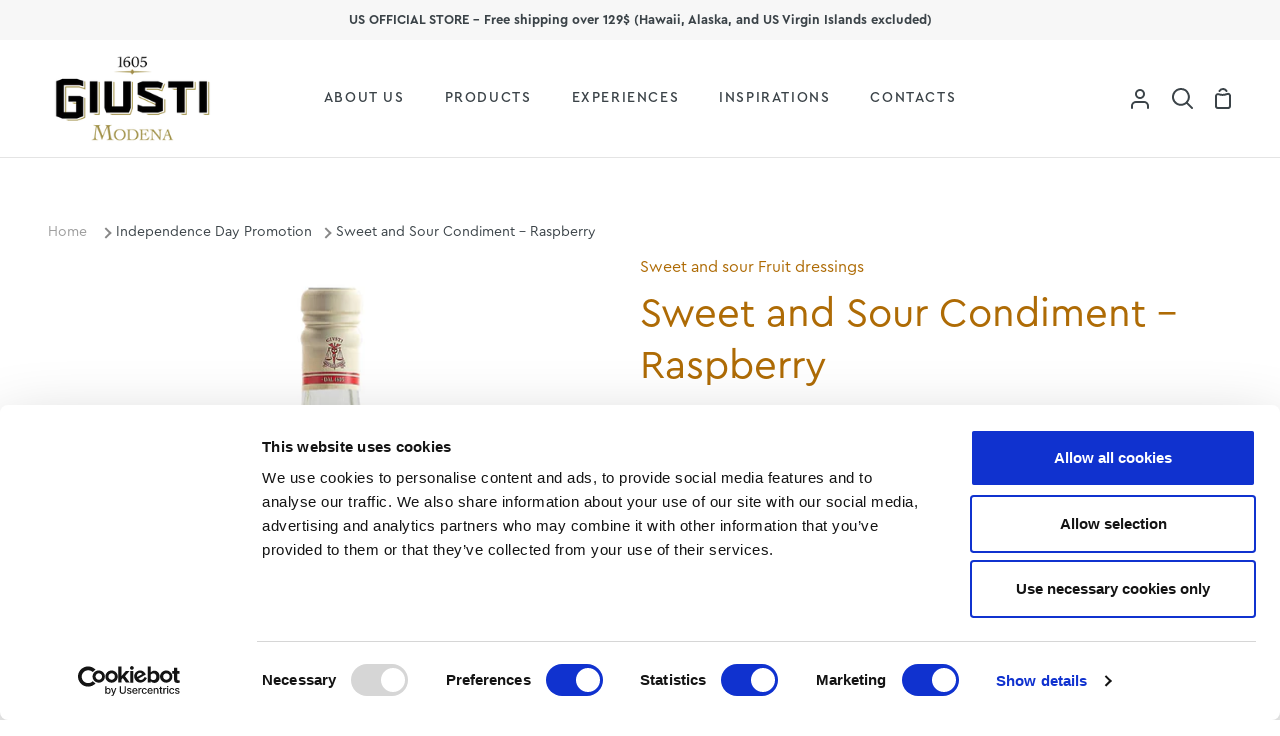

--- FILE ---
content_type: text/html; charset=utf-8
request_url: https://us.giusti.com/collections/independence-day-promotion/products/sweet-and-sour-condiment-raspberry
body_size: 54685
content:
<!doctype html>
<html
  class="no-js supports-no-cookies"
  lang="en-US"
>
  
    <link rel="shortcut icon" href="//us.giusti.com/cdn/shop/files/monogramma_esagono_oro_32x32.png?v=1717157532" type="image/png">
  
  <script>
  let IPCountryCode = sessionStorage.getItem('IPCountryCode');

  if (!IPCountryCode) {
    fetch('/cdn-cgi/trace').then(function (response) {
      response.text().then((text) => {
        var data = text.replace(/[\r\n]+/g, '","').replace(/\=+/g, '":"');
        data = '{"' + data.slice(0, data.lastIndexOf('","')) + '"}';
        var jsondata = JSON.parse(data);
        sessionStorage.setItem('IPCountryCode', jsondata.loc);
        window._IPLocationCode = jsondata.loc;
      });
    });
  } else {
    window._IPLocationCode = IPCountryCode;
  }

  document.addEventListener('DOMContentLoaded', (event) => {
    fetch('/cart/update.js', {
      method: 'POST',
      headers: {
        'X-Requested-With': 'XMLHttpRequest',
        'Content-Type': 'application/json;',
      },
      body: JSON.stringify({
        attributes: {
          source_name: 'web',
        },
      }),
    });
  });
</script>

  <script src="https://cdn.jsdelivr.net/npm/js-cookie@3.0.5/dist/js.cookie.min.js" defer></script>
  


  <script>
    function showRedirectionModal() {
    	const modal = document.getElementById("redirection-modal");
    	modal.style.display = "block";
    }

    function hideRedirectionModal() {
    	saveRedirect("https://us.giusti.com");
    	const modal = document.getElementById("redirection-modal");
    	modal.style.display = "none";
    }

    function shouldShowModal() {
    	var cookieStoreOrigin = Cookies.get("store_origin_v2");
    	if (typeof cookieStoreOrigin === "string") {
    		if (sameHost(cookieStoreOrigin, "https://us.giusti.com")) {
    			return false;
    		}
    		return true;
    	}
      
    	return !isCountryISOCodeServed(window._IPLocationCode)
    }

    function redirect() {
    	saveRedirect("https://giusti.com");
    	var storeOrigin = "https://giusti.com";
    	var path = window.top.location.pathname;
    	var newLocation = trimRightSlashes(storeOrigin);

    	window.top.location = newLocation;
    }



    function shouldRedirectToUSStore() {
      // Force redirect US customers to US store instead of just relying on the modal
      var areListedCountriesExcluded = false;
      var listedCountriesISOCodesMap = getServedCountryISOCodesMap();
      var listedCountriesIncludeUS = listedCountriesISOCodesMap["US"] || false;
      listedCountriesIncludeUS = areListedCountriesExcluded ? !listedCountriesIncludeUS : listedCountriesIncludeUS;
      return window._IPLocationCode === "US" && !listedCountriesIncludeUS;
    }

    function isCountryISOCodeServed(code) {
    	var areListedCountriesExcluded = false;
    	var listedCountriesISOCodesMap = getServedCountryISOCodesMap();
    	var codeMatchesList = listedCountriesISOCodesMap[code.toUpperCase()] || false;
    	return areListedCountriesExcluded ? !codeMatchesList : codeMatchesList;
    }

    function getServedCountryISOCodesMap() {
    	
    	var codes = {
    		
    		"US": true,
    		
    	};
    	return codes;
    }

    function saveRedirect(origin) {
    	Cookies.set(
    		"store_origin_v2",
    		origin,
    		{
    			domain: "giusti.com",
    			expires: 1
    		}
    	);
    }

    function sameHost(urlA, urlB) {
    	var originA = getHost(urlA);
    	var originB = getHost(urlB);
    	return originA !== null && originB !== null && originA === originB;
    }

    function getHost(url) {
    	var matches = url.match(/https?:\/\/([^\/]+)/);
    	return Array.isArray(matches) && matches.length > 1 ? matches[1] : null;
    }

    function trimLeftSlashes(str) {
    	return str.replace(/^(\/+)/g, "");
    }

    function trimRightSlashes(str) {
    	return str.replace(/(\/)+$/g, "");
    }

    document.addEventListener('DOMContentLoaded', function () {

    		
    				
    					if (shouldShowModal()) {
    						showRedirectionModal();
    					}
    				
    			

    }, false);
  </script>

  <div id="redirection-modal" style="display: none;">
    <div
      class="tw-bg-black tw-opacity-30 tw-block tw-h-screen tw-left-0 tw-fixed tw-top-0 tw-w-screen tw-z-[999999]"
      role="dialog"
      aria-modal="true"
    ></div>
    <div
      class="tw-bg-white tw-max-w-[30em] tw-fixed tw-left-1/2 tw-top-1/2 -tw-translate-x-1/2 -tw-translate-y-1/2 tw-w-full tw-z-[1000000] tw-rounded-[5px]"
      tabindex="-1"
    >
      <div class="tw-flex tw-justify-end">
        <button class="tw-mt-2.5 tw-mr-2.5" onclick="hideRedirectionModal()">
          <svg
            aria-label="Dismiss"
            viewBox="0 0 20 20"
            xmlns="http://www.w3.org/2000/svg"
            class="tw-h-4 tw-w-4"
          >
            <path d="M11.414 10l6.293-6.293a.999.999 0 1 0-1.414-1.414L10 8.586 3.707 2.293a.999.999 0 1 0-1.414 1.414L8.586 10l-6.293 6.293a.999.999 0 1 0 1.414 1.414L10 11.414l6.293 6.293a.997.997 0 0 0 1.414 0 .999.999 0 0 0 0-1.414L11.414 10z" fill="#333333"></path>
          </svg>
        </button>
      </div>
      <div class="tw-flex tw-flex-col tw-items-center tw-pb-10 tw-px-10">
        <div class="tw-mt-3 tw-mb-[25px] tw-text-center tw-text-[22px] tw-leading-[1.3]">
          Are you buying from outside United States?
        </div>

        <button
          class="tw-leading-snug tw-text-lg tw-mt-2.5 tw-rounded tw-w-full tw-h-[52px] tw-text-white tw-bg-[#1878B9]"
          onclick="redirect()"
        >
          International store
        </button>
        <button
          class="tw-leading-snug tw-text-sm tw-underline tw-mt-2.5"
          onclick="hideRedirectionModal()"
        >
          Continue here
        </button>
      </div>
    </div>
  </div>


  
<head>
    <!-- Google Consent Mode -->
    <script data-cookieconsent="ignore">
      window.dataLayer = window.dataLayer || [];

      function gtag() {
        dataLayer.push(arguments);
      }

      gtag('consent', 'default', {
        ad_storage: 'denied',
        analytics_storage: 'denied',
        functionality_storage: 'denied',
        personalization_storage: 'denied',
        security_storage: 'granted',
        wait_for_update: 2000,
      });

      gtag('set', 'ads_data_redaction', true);
    </script>
    <!-- End Google Consent Mode -->

    <!-- Google Tag Manager -->
    <script data-cookieconsent="ignore">
      (function (w, d, s, l, i) {
        w[l] = w[l] || [];
        w[l].push({ 'gtm.start': new Date().getTime(), event: 'gtm.js' });
        var f = d.getElementsByTagName(s)[0],
          j = d.createElement(s),
          dl = l != 'dataLayer' ? '&l=' + l : '';
        j.async = true;
        j.src = 'https://www.googletagmanager.com/gtm.js?id=' + i + dl;
        f.parentNode.insertBefore(j, f);
      })(window, document, 'script', 'dataLayer', 'GTM-MTSG9CW');
    </script>
    <!-- End Google Tag Manager -->

    <!-- CookieBot Installation -->
    <script
      id="Cookiebot"
      src="https://consent.cookiebot.com/uc.js"
      data-cbid="9df7da92-4ed3-4c36-9d91-48a5673394ee"
      type="text/javascript"
      async
    ></script>
    <!-- End CookieBot Installation -->
    <meta charset="utf-8">
    <meta http-equiv="X-UA-Compatible" content="IE=edge">
    <meta name="viewport" content="width=device-width,initial-scale=1,viewport-fit=cover">
    <meta name="theme-color" content="#ae6b05"><link rel="canonical" href="https://us.giusti.com/products/sweet-and-sour-condiment-raspberry"><!-- ======================= Story Theme V4.2.2 ========================= -->

    <link href="//us.giusti.com/cdn/shop/t/2/assets/bundle.css?v=17918889158798985291768295708" rel="stylesheet" type="text/css" media="all" />

    <link rel="preconnect" href="https://cdn.shopify.com" crossorigin>
    <link rel="preconnect" href="https://fonts.shopify.com" crossorigin>
    <link rel="preconnect" href="https://monorail-edge.shopifysvc.com" crossorigin>

    <link rel="preload" href="//us.giusti.com/cdn/shop/t/2/assets/lazysizes.js?v=111431644619468174291677775290" as="script">
    <link rel="preload" href="//us.giusti.com/cdn/shop/t/2/assets/vendor.js?v=537668916102085731743486054" as="script">
    <link rel="preload" href="//us.giusti.com/cdn/shop/t/2/assets/theme.js?v=170588453666784298611743486053" as="script">
    <link rel="preload" href="//us.giusti.com/cdn/shop/t/2/assets/theme.css?v=55740220973328163191768295709" as="style">

    
      <link rel="shortcut icon" href="//us.giusti.com/cdn/shop/files/monogramma_esagono_oro_32x32.png?v=1717157532" type="image/png">

    <!-- Title and description ================================================ -->
    
    <title>
      

      Sweet and Sour Raspberry Condiment | Giusti 1605

    
    </title><meta name="description" content="Enjoy the unique flavor of Sweet and Sour Raspberry Condiment. Perfect for enhancing your dishes. Shop now at Giusti!">
    <meta name="facebook-domain-verification" content="qyd6j0mqw8s0am2i32ijvza5mzxwfw">

    <!-- /snippets/social-meta-tags.liquid -->

<meta property="og:site_name" content="Giusti 1605 - US">
<meta property="og:url" content="https://us.giusti.com/products/sweet-and-sour-condiment-raspberry">
<meta property="og:title" content="Sweet and Sour Raspberry Condiment | Giusti 1605">
<meta property="og:type" content="product">
<meta property="og:description" content="Enjoy the unique flavor of Sweet and Sour Raspberry Condiment. Perfect for enhancing your dishes. Shop now at Giusti!"><meta property="og:image" content="http://us.giusti.com/cdn/shop/files/1410-AgrodolcealLampone.jpg?v=1695893746">
  <meta property="og:image:secure_url" content="https://us.giusti.com/cdn/shop/files/1410-AgrodolcealLampone.jpg?v=1695893746">
  <meta property="og:image:width" content="1048">
  <meta property="og:image:height" content="1048"><meta property="og:price:amount" content="17.90">
  <meta property="og:price:currency" content="USD"><meta name="twitter:card" content="summary_large_image">
<meta name="twitter:title" content="Sweet and Sour Raspberry Condiment | Giusti 1605">
<meta name="twitter:description" content="Enjoy the unique flavor of Sweet and Sour Raspberry Condiment. Perfect for enhancing your dishes. Shop now at Giusti!">


    <!-- CSS ================================================================== -->

    <link href="//us.giusti.com/cdn/shop/t/2/assets/font-settings.css?v=104915889840091290051687941060" rel="stylesheet" type="text/css" media="all" />

    

<style data-shopify>
  :root {/*================ Font Variables ================*/

  --FONT-WEIGHT-BODY: 400;

  --FONT-WEIGHT-BODY-MID: 500;
  --FONT-WEIGHT-BODY-BOLD: 700;

  --FONT-STACK-BODY: "Cera Pro",Figtree, sans-serif;
  --FONT-STYLE-BODY: normal;
  --FONT-ADJUST-BODY: 1.0;


  --FONT-WEIGHT-HEADING: 300;
  --FONT-WEIGHT-HEADING-BOLD: 400;

  --FONT-STACK-HEADING: "Cera Pro",Jost, sans-serif;
  --FONT-STYLE-HEADING: normal;
  --FONT-ADJUST-HEADING: 1.0;

  --FONT-STACK-NAV: "Cera Pro",Figtree, sans-serif;
  --FONT-STYLE-NAV: normal;
  --FONT-ADJUST-NAV: 1.0;

  --FONT-WEIGHT-NAV: 400;
  --FONT-WEIGHT-NAV-BOLD: 700;

  --FONT-WEIGHT-ACCENT: 400;
  --FONT-WEIGHT-ACCENT-BOLD: 700;

  --FONT-STACK-ACCENT: "Cera Pro","SF Mono", Menlo, Consolas, Monaco, Liberation Mono, Lucida Console, monospace, Apple Color Emoji, Segoe UI Emoji, Segoe UI Symbol;
  --FONT-STYLE-ACCENT: normal;
  --FONT-ADJUST-ACCENT: 1.0;


  /*================ Color Variables ================*/
  --LAYOUT-WIDTH: 1300px;
  --LAYOUT-GUTTER: 48px;
  --LAYOUT-OUTER: 48px;
  --LAYOUT-CONTAINER: 1400px;


  /*================ Color Variables ================*/
  /* ===  Backgrounds ===*/
  --COLOR-BG: #ffffff;
  --COLOR-BG-ACCENT: #f5f5f5;

  /* === Text colors ===*/
  --COLOR-TEXT-DARK: #161d21;
  --COLOR-TEXT: #3B4348;
  --COLOR-TEXT-LIGHT: #767b7f;

  /* === Shades of grey ===*/
  --COLOR-A5:  rgba(59, 67, 72, 0.05);
  --COLOR-A10: rgba(59, 67, 72, 0.1);
  --COLOR-A20: rgba(59, 67, 72, 0.2);
  --COLOR-A30: rgba(59, 67, 72, 0.3);
  --COLOR-A40: rgba(59, 67, 72, 0.4);
  --COLOR-A50: rgba(59, 67, 72, 0.5);
  --COLOR-A60: rgba(59, 67, 72, 0.6);
  --COLOR-A70: rgba(59, 67, 72, 0.7);
  --COLOR-A80: rgba(59, 67, 72, 0.8);
  --COLOR-A90: rgba(59, 67, 72, 0.9);
  --COLOR-A95: rgba(59, 67, 72, 0.95);

  /* === Product badges ===*/
  --COLOR-BADGE: #ffffff;
  --COLOR-BADGE-TEXT: #656565;

  /* === Rounding ===*/
  
    --RADIUS-BTN: 3px;
    --RADIUS-FORM: 3px;
    --RADIUS-ROUNDED-ONLY: 3px;
  

  
    --RADIUS-XL: 0px;
    --RADIUS-LG: 0px;
    --RADIUS: 0px;
    --RADIUS-SM: 0px;
  

  /* === Border colors ===*/
  --COLOR-BORDER: #e4e4e4;
  --COLOR-BORDER-LIGHT: #e9e9e9;/* === Accent-cool ===*/
  --COLOR-SECONDARY: #ae6b05;
  --COLOR-SECONDARY-HOVER: #663e00;
  --COLOR-SECONDARY-FADE: rgba(174, 107, 5, 0.05);
  --COLOR-SECONDARY-SHADOW: rgba(25, 16, 1, 0.1);
  --COLOR-SECONDARY-FADE-HOVER: rgba(174, 107, 5, 0.1);--COLOR-SECONDARY-OPPOSITE: #ffffff;

  /* === Accent-warm ===*/
  --COLOR-PRIMARY: #ae6b05;
  --COLOR-PRIMARY-HOVER: #663e00;
  --COLOR-PRIMARY-FADE: rgba(174, 107, 5, 0.05);
  --COLOR-PRIMARY-FADE-HOVER: rgba(174, 107, 5, 0.1);
  --COLOR-PRIMARY-SHADOW: rgba(25, 16, 1, 0.1);--COLOR-PRIMARY-OPPOSITE: #ffffff;




  /* ================ Inverted Color Variables ================ */

  --INVERSE-BG: #3B4348;
  --INVERSE-BG-ACCENT: #1F2529;

  /* === Text colors ===*/
  --INVERSE-TEXT-DARK: #ffffff;
  --INVERSE-TEXT: #FFFFFF;
  --INVERSE-TEXT-LIGHT: #c4c7c8;

  /* === Bright color ===*/
  --INVERSE-PRIMARY: #FCD8C8;
  --INVERSE-PRIMARY-HOVER: #ffa278;
  --INVERSE-PRIMARY-FADE: rgba(252, 216, 200, 0.05);
  --INVERSE-PRIMARY-FADE-HOVER: rgba(252, 216, 200, 0.1);
  --INVERSE-PRIMARY-SHADOW: rgba(244, 113, 55, 0.1);--INVERSE-PRIMARY-OPPOSITE: #000000;


  /* === Second Color ===*/
  --INVERSE-SECONDARY: #C6DAE5;
  --INVERSE-SECONDARY-HOVER: #86bcd9;
  --INVERSE-SECONDARY-FADE: rgba(198, 218, 229, 0.05);
  --INVERSE-SECONDARY-FADE-HOVER: rgba(198, 218, 229, 0.1);
  --INVERSE-SECONDARY-SHADOW: rgba(93, 150, 181, 0.1);--INVERSE-SECONDARY-OPPOSITE: #000000;

  /* === Shades of grey ===*/
  --INVERSE-A5:  rgba(255, 255, 255, 0.05);
  --INVERSE-A10: rgba(255, 255, 255, 0.1);
  --INVERSE-A20: rgba(255, 255, 255, 0.2);
  --INVERSE-A35: rgba(255, 255, 255, 0.3);
  --INVERSE-A80: rgba(255, 255, 255, 0.8);
  --INVERSE-A90: rgba(255, 255, 255, 0.9);
  --INVERSE-A95: rgba(255, 255, 255, 0.95);

  /* === Border colors ===*/
  --INVERSE-BORDER: #000000;
  --INVERSE-BORDER-LIGHT: #000000;

  /* ================ End Inverted Color Variables ================ */


  /* === Footer Bar ===*/
  --COLOR-FOOTER-BG: #333333;
  --COLOR-FOOTER-TEXT: #ffffff;
  --COLOR-FOOTER-TEXT-HOVER: #d9d9d9;
  --COLOR-FOOTER-A8:  rgba(59, 67, 72, 0.08);
  --COLOR-FOOTER-A15: rgba(59, 67, 72, 0.15);

  /* === Nav and dropdown link background ===*/
  --COLOR-NAV: #ffffff;
  --COLOR-NAV-a50:  rgba(59, 67, 72, 0.5);

  --COLOR-NAV-BORDER: #E4E4E4;
  
  --COLOR-NAV-BORDER-HAIRLINE: #f7f7f7;

  --COLOR-NAV-TEXT: #3B4348;
  --COLOR-NAV-TEXT-DARK: #1f2426;
  --COLOR-NAV-TEXT-BRIGHT: #616161;
  --COLOR-NAV-TEXT-TRANSPARENT: #ffffff;
  --COLOR-HIGHLIGHT-LINK: #FF8484;

  --COLOR-NAV-TOOLBAR-BG: #f7f7f7;
  --COLOR-NAV-TOOLBAR-TEXT: #3B4348;

  /* ================ Special ================ */
  --COLOR-SUCCESS: #56AE92;
  --COLOR-SUCCESS-FADE: rgba(86, 174, 146, 0.05);
  --COLOR-ERROR: #C1544A;
  --COLOR-ERROR-FADE: rgba(193, 84, 74, 0.05);
  --COLOR-WARN: #ECBD5E;
  --COLOR-WARN-FADE: rgba(236, 189, 94, 0.05);

  /* ================ Photo correction ================ */
  --PHOTO-CORRECTION: 100%;

  /* ================ 3D Models ================ */
  --progress-bar-color: #3B4348;


  

  }
</style>


    <link href="//us.giusti.com/cdn/shop/t/2/assets/theme.css?v=55740220973328163191768295709" rel="stylesheet" type="text/css" media="all" />

    <script>
  
  
  
  
  
  
  
      document.documentElement.className = document.documentElement.className.replace('no-js', 'js');
      let root = '/';
      if (root[root.length - 1] !== '/') {
        root = `${root}/`;
      }
      window.theme = {
        routes: {
          root_url: root,
          cart: '/cart',
          cart_add_url: '/cart/add',
          product_recommendations_url: '/recommendations/products',
          search_url: '/search',
          predictive_search_url: '/search/suggest',
          account_addresses_url: '/account/addresses'
        },
        assets: {
          photoswipe: '//us.giusti.com/cdn/shop/t/2/assets/photoswipe.js?v=162613001030112971491743486051',
          smoothscroll: '//us.giusti.com/cdn/shop/t/2/assets/smoothscroll.js?v=37906625415260927261677775290',
          swatches: '//us.giusti.com/cdn/shop/t/2/assets/swatches.json?v=56005079042391682951677775290',
          base: "//us.giusti.com/cdn/shop/t/2/assets/",
        },
        strings: {
          addToCart: "Add to Cart",
          soldOut: "Sold Out",
          unavailable: "Unavailable",
          preOrder: "Pre-Order",
          unitPrice: "Unit price",
          unitPriceSeparator: "per",
          swatchesKey: "Color, Colour",
          estimateShipping: "Estimate shipping",
          noShippingAvailable: "We do not ship to this destination.",
          free: "Free",
          from: "From",
          sale: "Sale",
          subscription: "Subscription",
          stockout: "All available stock is in cart",
          products: "Products",
          pages: "Pages",
          collections: "Collections",
          articles: "Articles",
          successMessage: "Link copied to clipboard"
        },
        shop: {
          assets: "//us.giusti.com/cdn/shop/t/2/assets/"
        },
        settings: {
          badge_sale_type: "percentage",
          currency_code_enable: false,
          excluded_collections_strict: ["all"," frontpage"],
          excluded_collections: ["sibling"]
        },
        info: {
          name: 'story'
        },
        version: '4.2.2',
        animations:  true,
        moneyFormat: "${{amount}}",
        currencyCode: "USD",
      };
      // When image loads, clear the background placeholder
      document.addEventListener('lazyloaded', (e) => {
        const holderTarget = e.target.closest('[data-wipe-background]');
        if (holderTarget) {
          holderTarget.style.backgroundImage = 'none';
        }
      });
    </script><!-- Theme Javascript ============================================================== -->
    <script src="//us.giusti.com/cdn/shop/t/2/assets/lazysizes.js?v=111431644619468174291677775290" async="async"></script>
    <script src="//us.giusti.com/cdn/shop/t/2/assets/vendor.js?v=537668916102085731743486054" defer="defer"></script>
    <script src="//us.giusti.com/cdn/shop/t/2/assets/theme.js?v=170588453666784298611743486053" defer="defer"></script>

    <script type="text/javascript">
      if (window.MSInputMethodContext && document.documentMode) {
        var scripts = document.getElementsByTagName('script')[0];
        var polyfill = document.createElement('script');
        polyfill.defer = true;
        polyfill.src = "//us.giusti.com/cdn/shop/t/2/assets/ie11.js?v=144489047535103983231677775290";

        scripts.parentNode.insertBefore(polyfill, scripts);
      }
    </script>

    

    <!-- TrustBox script -->
    <script type="text/javascript" src="//widget.trustpilot.com/bootstrap/v5/tp.widget.bootstrap.min.js" async></script>
    <!-- End TrustBox script -->

    <!-- Shopify app scripts =========================================================== -->
    
    
    
    
      <script>window.performance && window.performance.mark && window.performance.mark('shopify.content_for_header.start');</script><meta name="google-site-verification" content="Pi2hCFPIcvY4Gy4tW-P6UsdA_XPLdlCeVrOKMg1qekc">
<meta id="shopify-digital-wallet" name="shopify-digital-wallet" content="/72640758037/digital_wallets/dialog">
<meta name="shopify-checkout-api-token" content="2af3389acfcc0eccf6f008831a2a09dd">
<meta id="in-context-paypal-metadata" data-shop-id="72640758037" data-venmo-supported="false" data-environment="production" data-locale="en_US" data-paypal-v4="true" data-currency="USD">
<link rel="alternate" type="application/json+oembed" href="https://us.giusti.com/products/sweet-and-sour-condiment-raspberry.oembed">
<script async="async" src="/checkouts/internal/preloads.js?locale=en-US"></script>
<link rel="preconnect" href="https://shop.app" crossorigin="anonymous">
<script async="async" src="https://shop.app/checkouts/internal/preloads.js?locale=en-US&shop_id=72640758037" crossorigin="anonymous"></script>
<script id="apple-pay-shop-capabilities" type="application/json">{"shopId":72640758037,"countryCode":"US","currencyCode":"USD","merchantCapabilities":["supports3DS"],"merchantId":"gid:\/\/shopify\/Shop\/72640758037","merchantName":"Giusti 1605 - US","requiredBillingContactFields":["postalAddress","email","phone"],"requiredShippingContactFields":["postalAddress","email","phone"],"shippingType":"shipping","supportedNetworks":["visa","masterCard","amex","discover","elo","jcb"],"total":{"type":"pending","label":"Giusti 1605 - US","amount":"1.00"},"shopifyPaymentsEnabled":true,"supportsSubscriptions":true}</script>
<script id="shopify-features" type="application/json">{"accessToken":"2af3389acfcc0eccf6f008831a2a09dd","betas":["rich-media-storefront-analytics"],"domain":"us.giusti.com","predictiveSearch":true,"shopId":72640758037,"locale":"en"}</script>
<script>var Shopify = Shopify || {};
Shopify.shop = "giusti-1605-us.myshopify.com";
Shopify.locale = "en";
Shopify.currency = {"active":"USD","rate":"1.0"};
Shopify.country = "US";
Shopify.theme = {"name":"giusti\/production-us","id":144841507093,"schema_name":"Story","schema_version":"4.2.2","theme_store_id":null,"role":"main"};
Shopify.theme.handle = "null";
Shopify.theme.style = {"id":null,"handle":null};
Shopify.cdnHost = "us.giusti.com/cdn";
Shopify.routes = Shopify.routes || {};
Shopify.routes.root = "/";</script>
<script type="module">!function(o){(o.Shopify=o.Shopify||{}).modules=!0}(window);</script>
<script>!function(o){function n(){var o=[];function n(){o.push(Array.prototype.slice.apply(arguments))}return n.q=o,n}var t=o.Shopify=o.Shopify||{};t.loadFeatures=n(),t.autoloadFeatures=n()}(window);</script>
<script>
  window.ShopifyPay = window.ShopifyPay || {};
  window.ShopifyPay.apiHost = "shop.app\/pay";
  window.ShopifyPay.redirectState = null;
</script>
<script id="shop-js-analytics" type="application/json">{"pageType":"product"}</script>
<script defer="defer" async type="module" src="//us.giusti.com/cdn/shopifycloud/shop-js/modules/v2/client.init-shop-cart-sync_IZsNAliE.en.esm.js"></script>
<script defer="defer" async type="module" src="//us.giusti.com/cdn/shopifycloud/shop-js/modules/v2/chunk.common_0OUaOowp.esm.js"></script>
<script type="module">
  await import("//us.giusti.com/cdn/shopifycloud/shop-js/modules/v2/client.init-shop-cart-sync_IZsNAliE.en.esm.js");
await import("//us.giusti.com/cdn/shopifycloud/shop-js/modules/v2/chunk.common_0OUaOowp.esm.js");

  window.Shopify.SignInWithShop?.initShopCartSync?.({"fedCMEnabled":true,"windoidEnabled":true});

</script>
<script>
  window.Shopify = window.Shopify || {};
  if (!window.Shopify.featureAssets) window.Shopify.featureAssets = {};
  window.Shopify.featureAssets['shop-js'] = {"shop-cart-sync":["modules/v2/client.shop-cart-sync_DLOhI_0X.en.esm.js","modules/v2/chunk.common_0OUaOowp.esm.js"],"init-fed-cm":["modules/v2/client.init-fed-cm_C6YtU0w6.en.esm.js","modules/v2/chunk.common_0OUaOowp.esm.js"],"shop-button":["modules/v2/client.shop-button_BCMx7GTG.en.esm.js","modules/v2/chunk.common_0OUaOowp.esm.js"],"shop-cash-offers":["modules/v2/client.shop-cash-offers_BT26qb5j.en.esm.js","modules/v2/chunk.common_0OUaOowp.esm.js","modules/v2/chunk.modal_CGo_dVj3.esm.js"],"init-windoid":["modules/v2/client.init-windoid_B9PkRMql.en.esm.js","modules/v2/chunk.common_0OUaOowp.esm.js"],"init-shop-email-lookup-coordinator":["modules/v2/client.init-shop-email-lookup-coordinator_DZkqjsbU.en.esm.js","modules/v2/chunk.common_0OUaOowp.esm.js"],"shop-toast-manager":["modules/v2/client.shop-toast-manager_Di2EnuM7.en.esm.js","modules/v2/chunk.common_0OUaOowp.esm.js"],"shop-login-button":["modules/v2/client.shop-login-button_BtqW_SIO.en.esm.js","modules/v2/chunk.common_0OUaOowp.esm.js","modules/v2/chunk.modal_CGo_dVj3.esm.js"],"avatar":["modules/v2/client.avatar_BTnouDA3.en.esm.js"],"pay-button":["modules/v2/client.pay-button_CWa-C9R1.en.esm.js","modules/v2/chunk.common_0OUaOowp.esm.js"],"init-shop-cart-sync":["modules/v2/client.init-shop-cart-sync_IZsNAliE.en.esm.js","modules/v2/chunk.common_0OUaOowp.esm.js"],"init-customer-accounts":["modules/v2/client.init-customer-accounts_DenGwJTU.en.esm.js","modules/v2/client.shop-login-button_BtqW_SIO.en.esm.js","modules/v2/chunk.common_0OUaOowp.esm.js","modules/v2/chunk.modal_CGo_dVj3.esm.js"],"init-shop-for-new-customer-accounts":["modules/v2/client.init-shop-for-new-customer-accounts_JdHXxpS9.en.esm.js","modules/v2/client.shop-login-button_BtqW_SIO.en.esm.js","modules/v2/chunk.common_0OUaOowp.esm.js","modules/v2/chunk.modal_CGo_dVj3.esm.js"],"init-customer-accounts-sign-up":["modules/v2/client.init-customer-accounts-sign-up_D6__K_p8.en.esm.js","modules/v2/client.shop-login-button_BtqW_SIO.en.esm.js","modules/v2/chunk.common_0OUaOowp.esm.js","modules/v2/chunk.modal_CGo_dVj3.esm.js"],"checkout-modal":["modules/v2/client.checkout-modal_C_ZQDY6s.en.esm.js","modules/v2/chunk.common_0OUaOowp.esm.js","modules/v2/chunk.modal_CGo_dVj3.esm.js"],"shop-follow-button":["modules/v2/client.shop-follow-button_XetIsj8l.en.esm.js","modules/v2/chunk.common_0OUaOowp.esm.js","modules/v2/chunk.modal_CGo_dVj3.esm.js"],"lead-capture":["modules/v2/client.lead-capture_DvA72MRN.en.esm.js","modules/v2/chunk.common_0OUaOowp.esm.js","modules/v2/chunk.modal_CGo_dVj3.esm.js"],"shop-login":["modules/v2/client.shop-login_ClXNxyh6.en.esm.js","modules/v2/chunk.common_0OUaOowp.esm.js","modules/v2/chunk.modal_CGo_dVj3.esm.js"],"payment-terms":["modules/v2/client.payment-terms_CNlwjfZz.en.esm.js","modules/v2/chunk.common_0OUaOowp.esm.js","modules/v2/chunk.modal_CGo_dVj3.esm.js"]};
</script>
<script>(function() {
  var isLoaded = false;
  function asyncLoad() {
    if (isLoaded) return;
    isLoaded = true;
    var urls = ["https:\/\/ecommplugins-scripts.trustpilot.com\/v2.1\/js\/header.min.js?settings=eyJrZXkiOiJsS3lwNnNYZWFXbjBvZENsIiwicyI6InNrdSJ9\u0026shop=giusti-1605-us.myshopify.com","https:\/\/ecommplugins-trustboxsettings.trustpilot.com\/giusti-1605-us.myshopify.com.js?settings=1762794642330\u0026shop=giusti-1605-us.myshopify.com","https:\/\/widget.trustpilot.com\/bootstrap\/v5\/tp.widget.sync.bootstrap.min.js?shop=giusti-1605-us.myshopify.com","https:\/\/static.klaviyo.com\/onsite\/js\/klaviyo.js?company_id=XiDQ4x\u0026shop=giusti-1605-us.myshopify.com","https:\/\/ecommplugins-scripts.trustpilot.com\/v2.1\/js\/success.min.js?settings=eyJrZXkiOiJsS3lwNnNYZWFXbjBvZENsIiwicyI6InNrdSIsInQiOlsib3JkZXJzL2Z1bGZpbGxlZCJdLCJ2IjoiIiwiYSI6IiJ9\u0026shop=giusti-1605-us.myshopify.com"];
    for (var i = 0; i < urls.length; i++) {
      var s = document.createElement('script');
      s.type = 'text/javascript';
      s.async = true;
      s.src = urls[i];
      var x = document.getElementsByTagName('script')[0];
      x.parentNode.insertBefore(s, x);
    }
  };
  if(window.attachEvent) {
    window.attachEvent('onload', asyncLoad);
  } else {
    window.addEventListener('load', asyncLoad, false);
  }
})();</script>
<script id="__st">var __st={"a":72640758037,"offset":3600,"reqid":"84046d84-73e9-404f-b3ac-799d9e92880c-1768392608","pageurl":"us.giusti.com\/collections\/independence-day-promotion\/products\/sweet-and-sour-condiment-raspberry","u":"61e794decf56","p":"product","rtyp":"product","rid":8651002511637};</script>
<script>window.ShopifyPaypalV4VisibilityTracking = true;</script>
<script id="captcha-bootstrap">!function(){'use strict';const t='contact',e='account',n='new_comment',o=[[t,t],['blogs',n],['comments',n],[t,'customer']],c=[[e,'customer_login'],[e,'guest_login'],[e,'recover_customer_password'],[e,'create_customer']],r=t=>t.map((([t,e])=>`form[action*='/${t}']:not([data-nocaptcha='true']) input[name='form_type'][value='${e}']`)).join(','),a=t=>()=>t?[...document.querySelectorAll(t)].map((t=>t.form)):[];function s(){const t=[...o],e=r(t);return a(e)}const i='password',u='form_key',d=['recaptcha-v3-token','g-recaptcha-response','h-captcha-response',i],f=()=>{try{return window.sessionStorage}catch{return}},m='__shopify_v',_=t=>t.elements[u];function p(t,e,n=!1){try{const o=window.sessionStorage,c=JSON.parse(o.getItem(e)),{data:r}=function(t){const{data:e,action:n}=t;return t[m]||n?{data:e,action:n}:{data:t,action:n}}(c);for(const[e,n]of Object.entries(r))t.elements[e]&&(t.elements[e].value=n);n&&o.removeItem(e)}catch(o){console.error('form repopulation failed',{error:o})}}const l='form_type',E='cptcha';function T(t){t.dataset[E]=!0}const w=window,h=w.document,L='Shopify',v='ce_forms',y='captcha';let A=!1;((t,e)=>{const n=(g='f06e6c50-85a8-45c8-87d0-21a2b65856fe',I='https://cdn.shopify.com/shopifycloud/storefront-forms-hcaptcha/ce_storefront_forms_captcha_hcaptcha.v1.5.2.iife.js',D={infoText:'Protected by hCaptcha',privacyText:'Privacy',termsText:'Terms'},(t,e,n)=>{const o=w[L][v],c=o.bindForm;if(c)return c(t,g,e,D).then(n);var r;o.q.push([[t,g,e,D],n]),r=I,A||(h.body.append(Object.assign(h.createElement('script'),{id:'captcha-provider',async:!0,src:r})),A=!0)});var g,I,D;w[L]=w[L]||{},w[L][v]=w[L][v]||{},w[L][v].q=[],w[L][y]=w[L][y]||{},w[L][y].protect=function(t,e){n(t,void 0,e),T(t)},Object.freeze(w[L][y]),function(t,e,n,w,h,L){const[v,y,A,g]=function(t,e,n){const i=e?o:[],u=t?c:[],d=[...i,...u],f=r(d),m=r(i),_=r(d.filter((([t,e])=>n.includes(e))));return[a(f),a(m),a(_),s()]}(w,h,L),I=t=>{const e=t.target;return e instanceof HTMLFormElement?e:e&&e.form},D=t=>v().includes(t);t.addEventListener('submit',(t=>{const e=I(t);if(!e)return;const n=D(e)&&!e.dataset.hcaptchaBound&&!e.dataset.recaptchaBound,o=_(e),c=g().includes(e)&&(!o||!o.value);(n||c)&&t.preventDefault(),c&&!n&&(function(t){try{if(!f())return;!function(t){const e=f();if(!e)return;const n=_(t);if(!n)return;const o=n.value;o&&e.removeItem(o)}(t);const e=Array.from(Array(32),(()=>Math.random().toString(36)[2])).join('');!function(t,e){_(t)||t.append(Object.assign(document.createElement('input'),{type:'hidden',name:u})),t.elements[u].value=e}(t,e),function(t,e){const n=f();if(!n)return;const o=[...t.querySelectorAll(`input[type='${i}']`)].map((({name:t})=>t)),c=[...d,...o],r={};for(const[a,s]of new FormData(t).entries())c.includes(a)||(r[a]=s);n.setItem(e,JSON.stringify({[m]:1,action:t.action,data:r}))}(t,e)}catch(e){console.error('failed to persist form',e)}}(e),e.submit())}));const S=(t,e)=>{t&&!t.dataset[E]&&(n(t,e.some((e=>e===t))),T(t))};for(const o of['focusin','change'])t.addEventListener(o,(t=>{const e=I(t);D(e)&&S(e,y())}));const B=e.get('form_key'),M=e.get(l),P=B&&M;t.addEventListener('DOMContentLoaded',(()=>{const t=y();if(P)for(const e of t)e.elements[l].value===M&&p(e,B);[...new Set([...A(),...v().filter((t=>'true'===t.dataset.shopifyCaptcha))])].forEach((e=>S(e,t)))}))}(h,new URLSearchParams(w.location.search),n,t,e,['guest_login'])})(!0,!0)}();</script>
<script integrity="sha256-4kQ18oKyAcykRKYeNunJcIwy7WH5gtpwJnB7kiuLZ1E=" data-source-attribution="shopify.loadfeatures" defer="defer" src="//us.giusti.com/cdn/shopifycloud/storefront/assets/storefront/load_feature-a0a9edcb.js" crossorigin="anonymous"></script>
<script crossorigin="anonymous" defer="defer" src="//us.giusti.com/cdn/shopifycloud/storefront/assets/shopify_pay/storefront-65b4c6d7.js?v=20250812"></script>
<script data-source-attribution="shopify.dynamic_checkout.dynamic.init">var Shopify=Shopify||{};Shopify.PaymentButton=Shopify.PaymentButton||{isStorefrontPortableWallets:!0,init:function(){window.Shopify.PaymentButton.init=function(){};var t=document.createElement("script");t.src="https://us.giusti.com/cdn/shopifycloud/portable-wallets/latest/portable-wallets.en.js",t.type="module",document.head.appendChild(t)}};
</script>
<script data-source-attribution="shopify.dynamic_checkout.buyer_consent">
  function portableWalletsHideBuyerConsent(e){var t=document.getElementById("shopify-buyer-consent"),n=document.getElementById("shopify-subscription-policy-button");t&&n&&(t.classList.add("hidden"),t.setAttribute("aria-hidden","true"),n.removeEventListener("click",e))}function portableWalletsShowBuyerConsent(e){var t=document.getElementById("shopify-buyer-consent"),n=document.getElementById("shopify-subscription-policy-button");t&&n&&(t.classList.remove("hidden"),t.removeAttribute("aria-hidden"),n.addEventListener("click",e))}window.Shopify?.PaymentButton&&(window.Shopify.PaymentButton.hideBuyerConsent=portableWalletsHideBuyerConsent,window.Shopify.PaymentButton.showBuyerConsent=portableWalletsShowBuyerConsent);
</script>
<script data-source-attribution="shopify.dynamic_checkout.cart.bootstrap">document.addEventListener("DOMContentLoaded",(function(){function t(){return document.querySelector("shopify-accelerated-checkout-cart, shopify-accelerated-checkout")}if(t())Shopify.PaymentButton.init();else{new MutationObserver((function(e,n){t()&&(Shopify.PaymentButton.init(),n.disconnect())})).observe(document.body,{childList:!0,subtree:!0})}}));
</script>
<link id="shopify-accelerated-checkout-styles" rel="stylesheet" media="screen" href="https://us.giusti.com/cdn/shopifycloud/portable-wallets/latest/accelerated-checkout-backwards-compat.css" crossorigin="anonymous">
<style id="shopify-accelerated-checkout-cart">
        #shopify-buyer-consent {
  margin-top: 1em;
  display: inline-block;
  width: 100%;
}

#shopify-buyer-consent.hidden {
  display: none;
}

#shopify-subscription-policy-button {
  background: none;
  border: none;
  padding: 0;
  text-decoration: underline;
  font-size: inherit;
  cursor: pointer;
}

#shopify-subscription-policy-button::before {
  box-shadow: none;
}

      </style>

<script>window.performance && window.performance.mark && window.performance.mark('shopify.content_for_header.end');</script>
      <link rel="alternate" href="https://us.giusti.com/collections/independence-day-promotion/products/sweet-and-sour-condiment-raspberry" hreflang="en-US">
      <link rel="alternate" href="https://giusti.com/collections/independence-day-promotion/products/sweet-and-sour-condiment-raspberry" hreflang="en-GB">
      <link rel="alternate" href="https://giusti.com/collections/independence-day-promotion/products/sweet-and-sour-condiment-raspberry" hreflang="x-default">
      <link rel="alternate" href="https://giusti.com/it/collections/independence-day-promotion/products/sweet-and-sour-condiment-raspberry" hreflang="it-IT">
      <link rel="alternate" href="https://giusti.com/de/collections/independence-day-promotion/products/sweet-and-sour-condiment-raspberry" hreflang="de-DE">
      <link rel="alternate" href="https://giusti.com/fr/collections/independence-day-promotion/products/sweet-and-sour-condiment-raspberry" hreflang="fr-FR">
    

    <script>
      window.Shopify.loadFeatures(
        [
          {
            name: 'consent-tracking-api',
            version: '0.1',
          },
        ],
        function (error) {
          if (error) throw error;
          if ('Cookiebot' in window)
            if (Cookiebot.consented || Cookiebot.declined) {
              window.Shopify.customerPrivacy.setTrackingConsent(!Cookiebot.declined, feedback);
              return;
            }
          window.Shopify.customerPrivacy.setTrackingConsent(false, feedback);
        }
      );

      function feedback() {
        const p = window.Shopify.customerPrivacy;
        console.log(`Tracking ${p.userCanBeTracked() ? 'en' : 'dis'}abled`);
      }

      window.checkifloaded = function (condition_str, func_str, cyclelimit, maxwaitlimit, slot) {
        var loaded = false;

        if (typeof window.checker_slot == 'undefined') {
          window.checker_slot = [];
        }

        var slotarray = window.checker_slot;

        if (typeof slot !== 'number') {
          slot = slotarray.length;
          slotarray[slotarray.length] = 0;
        }

        var cyclebeklemeayari = cyclelimit || 500;
        var maxbeklemeayari = maxwaitlimit || 50;

        setTimeout(function () {
          if (
            eval(condition_str) === false &&
            slotarray[slot] < (maxbeklemeayari * 1000) / cyclebeklemeayari &&
            loaded === false
          ) {
            window.console.log(
              'Condition was not met yet. Current value: ' + condition_str + ' -> ' + eval(condition_str)
            );
            slotarray[slot]++;
            window.checkifloaded(condition_str, func_str, cyclebeklemeayari, maxbeklemeayari, slot);
          } else {
            if (slotarray[slot] >= (maxbeklemeayari * 1000) / cyclebeklemeayari) {
              window.console.log('Time is up, condition was not met. Condition: ' + condition_str);
            } else {
              window.console.log(
                'Condition met on  ' + ((slotarray[slot] + 1) * 50) / 1000 + ' seconds. Condition: ' + condition_str
              );
              loaded = true;
              func_str();
            }
          }
        }, cyclebeklemeayari);
      };

      window.checkifloaded('window.hasOwnProperty("Shopify") == true', function () {
        window.checkifloaded('window.Shopify.hasOwnProperty("customerPrivacy") == true', function () {
          window.checkifloaded(
            'window.Shopify.customerPrivacy.hasOwnProperty("setTrackingConsent") == true',
            function () {
              console.log('Fonkisyon Çalıştı');

              window.addEventListener('CookiebotOnConsentReady', function () {
                window.Shopify.customerPrivacy.setTrackingConsent(!Cookiebot.declined, feedback);
              });
            }
          );
        });
      });
    </script>
    

    

  <!-- Added with Analyzify V3.0 - Jul 19, 2023 3:49 pm -->
  <script type="text/javascript">

    window.dataLayer = window.dataLayer || [];
    window.analyzify = {
    pageFly: false, // Set this to true if you are using PageFly in your website
    send_unhashed_email: false, // Set this to true if you would like to collect unhashed email address of logged in users.
    g_feed_region: 'IT', // Change this if your Google Ads feed is in another region
    analyzify_version: '3.0', // Analyzify version information
    version: '3.0', // Analyzify version installed to this store
    logging: false, // Enable this to see Analyzify logs in console
    logs: [],  // An array to store log messages
    stopAtLog: false, // Set this to true if you want to use a debugger while logging
    //Modify the following button attributes if you do not see any ee_addToCart datalayer event when you click add to cart button in any product detail page.
    addtocart_btn_attributes: {
      "name": ["add-to-cart", "add"],
      "data-add-to-cart-text": ["Add to Cart"],
      "class": ["button-add", "add-to-cart", "add_to_cart", "buttonAddtoCart", "product-form__add-to-cart", "gtmatc", "product-form__cart-submit", "AddToCartText", "AddToCart", "AddToCart-product-template", "product__add-to-cart"],
      "id": ["AddToCart"]
    },
    wishlist_btn_attributes: {
      "class": ["test-wishlist"]
    },
    //Modify the following element attribute if you see that quantity being pushed to datalayer is wrong when you try to add the a product to the cart with more than 1 as quantity.
    product_quantity:{
      "name": ["quantity"]
    },
    //Modify the following button attributes if you do not see any ee_removeFromCart datalayer event when you remove any item from the cart in the cart page.
    removefromcart_btn_attributes: {
      "data-remove-item": ["cart-template"],
      "data-cart-remove": ["Remove"],
      "aria-label": ["Remove"],
      "class": ["cart__remove-btn", "cart__remove", "cart__removee", "cart-item__remove", "item-remove"],
      "id": [],
      "href": ["/cart/change?id=", "/cart/change?line="]
    },
    //Modify the following button attributes if you do not see ee_checkout datalayer event when you click "checkout" button in the cart page or cart drawer.
    checkout_btn_attributes: {
      "name": ["checkout"],
      "class": ["checkout-btn", "upcart-checkout-button", "cart__submit"],
      "href": ["/checkout"]
    },
    //Modify the following button attributes if you do not see any ee_productClick datalayer event when you click to a product in collection pages.
    collection_prod_click_attributes: {
      "href": ["/products/"],
      "class": ["boost-pfs-addtocart-select-options"]
    },
    //Modify the following button attributes if you do not see any ee_addToCart datalayer event when you click add to cart button in any collection pages.
    collection_atc_attributes: {
      "class": ["hit-buy-button", "product-form__cart-submit", "spf-product__form-btn-addtocart", "add-to-cart", "boost-pfs-addtocart-btn"],
      "type": ["submit"],
      "aria-label": ["Add to cart"]
    },
    //Modify the following button attributes if you do not see any ee_productClick datalayer event when you click to a product in search result pages.
    search_prod_click_attributes: {
      "href": ["/products/"]
    },
    //In this section, we are adding eventListeners for add-to-cart functionality for stores using customizable products with relevant applications.
    global_atc_functions: ["pplrAddToCartCompleted"],
    rebuy_atc_rfc: false,
    };

    analyzify.log = function(t) {
    if (window.analyzify.logging && t != null) {
      console.log(`** Analyzify Logger: ${typeof t === 'object' ? '\n' : ''}`, t);
      analyzify.logs.push(t);
      if (analyzify.stopAtLog) {
          debugger;
      }
    }
    };

    window.analyzify.Initialize = function() {
    window.analyzify.loadScript = function(callback) {
      callback();
    }

    window.analyzify.AppStart = function(){

      const detectedCart = {"note":null,"attributes":{},"original_total_price":0,"total_price":0,"total_discount":0,"total_weight":0.0,"item_count":0,"items":[],"requires_shipping":false,"currency":"USD","items_subtotal_price":0,"cart_level_discount_applications":[],"checkout_charge_amount":0};
      const detectedCurrency = detectedCart.currency;

      

      const sh_info_obj = {
          event: 'sh_info',
          page_type: "Product",
          page_currency: detectedCurrency,
          user: {
              type: 'visitor',
              
          }
      }

      window.dataLayer.push(sh_info_obj);

      window.analyzify.GetClickedProductPosition = function(elementHref, sku){
          if(sku != ''){
              
              var collectionProductsSku = `BEL-310.WEB`;
              if(sku == collectionProductsSku) {return 1 ;}
              
              var collectionProductsSku = `BEL-410A.WEB`;
              if(sku == collectionProductsSku) {return 2 ;}
              
              var collectionProductsSku = `BEL-1015.WEB`;
              if(sku == collectionProductsSku) {return 3 ;}
              
              var collectionProductsSku = `BEL-510A.WEB`;
              if(sku == collectionProductsSku) {return 4 ;}
              
              var collectionProductsSku = `BEL-210.WEB`;
              if(sku == collectionProductsSku) {return 5 ;}
              
              var collectionProductsSku = `BEL-440A.WEB`;
              if(sku == collectionProductsSku) {return 6 ;}
              
              var collectionProductsSku = `BEL-540A.WEB`;
              if(sku == collectionProductsSku) {return 7 ;}
              
              var collectionProductsSku = `BEL-240.WEB`;
              if(sku == collectionProductsSku) {return 8 ;}
              
              var collectionProductsSku = `BEL-110.WEB`;
              if(sku == collectionProductsSku) {return 9 ;}
              
              var collectionProductsSku = `BEL-390.WEB`;
              if(sku == collectionProductsSku) {return 10 ;}
              
              var collectionProductsSku = `BEL-490A.WEB`;
              if(sku == collectionProductsSku) {return 11 ;}
              
              var collectionProductsSku = `BEL-590A.WEB`;
              if(sku == collectionProductsSku) {return 12 ;}
              
              var collectionProductsSku = `BEL-312.WEB`;
              if(sku == collectionProductsSku) {return 13 ;}
              
              var collectionProductsSku = `BEL-790.WEB`;
              if(sku == collectionProductsSku) {return 14 ;}
              
              var collectionProductsSku = `BEL-290.WEB`;
              if(sku == collectionProductsSku) {return 15 ;}
              
              var collectionProductsSku = `BEL-114.WEB`;
              if(sku == collectionProductsSku) {return 16 ;}
              
              var collectionProductsSku = `BEL-140.WEB`;
              if(sku == collectionProductsSku) {return 17 ;}
              
              var collectionProductsSku = `BEL-1410.WEB`;
              if(sku == collectionProductsSku) {return 18 ;}
              
              var collectionProductsSku = `BEL-1450.WEB`;
              if(sku == collectionProductsSku) {return 19 ;}
              
              var collectionProductsSku = `BEL-1440.WEB`;
              if(sku == collectionProductsSku) {return 20 ;}
              
              var collectionProductsSku = `BEL-190.WEB`;
              if(sku == collectionProductsSku) {return 21 ;}
              
              var collectionProductsSku = `BEL-1430.WEB`;
              if(sku == collectionProductsSku) {return 22 ;}
              
              var collectionProductsSku = `BEL-1420.WEB`;
              if(sku == collectionProductsSku) {return 23 ;}
              
              return 0;
          }else{
              var elementIndex = -1
              collectionProductsElements = document.querySelectorAll('main a[href*="/products/"]');

              let hrefValues = [];
              let uniqueCollectionProductsElements = [];

              collectionProductsElements.forEach((element) => {
                let href = element.getAttribute('href');
                if (!hrefValues.includes(href)) {
                  uniqueCollectionProductsElements.push(element);
                  hrefValues.push(href);
                }
              });

              uniqueCollectionProductsElements.forEach(function(element,index){
                  if (element.href.includes(elementHref)) {elementIndex = index + 1};
              });
              return elementIndex
          }
      }

      
      const productJson = {"id":8651002511637,"title":"Sweet and Sour Condiment - Raspberry","handle":"sweet-and-sour-condiment-raspberry","description":"\u003cp\u003e\u003cspan style=\"color: rgb(174, 107, 5);\"\u003e\u003cstrong\u003eBrightly-colored, rich and syrupy in taste, with a pleasant, persistent end.\u003c\/strong\u003e\u003c\/span\u003e\u003c\/p\u003e\n\u003cp data-mce-fragment=\"1\"\u003e \u003c\/p\u003e\n\u003cp data-mce-fragment=\"1\"\u003eGiusti Sweet and Sour Fruit Condiments are fresh, mild, rich in flavour and perfectly balanced with the sourness of wine vinegar and the sweetness of fresh fruit juice and grape must. The Sweet and Sour Raspberry Condiment is characterized by a sweet and persistent end; it can be used as a dressing or in mixology for cocktails and soft drinks.\u003c\/p\u003e","published_at":"2023-10-24T11:10:32+02:00","created_at":"2023-09-28T11:35:26+02:00","vendor":"Giusti 1605 - US","type":"Sweet and sour dressings","tags":[],"price":1790,"price_min":1790,"price_max":1790,"available":true,"price_varies":false,"compare_at_price":1790,"compare_at_price_min":1790,"compare_at_price_max":1790,"compare_at_price_varies":false,"variants":[{"id":46498512109845,"title":"8.4 floz","option1":"8.4 floz","option2":null,"option3":null,"sku":"BEL-1410.WEB","requires_shipping":true,"taxable":true,"featured_image":null,"available":true,"name":"Sweet and Sour Condiment - Raspberry - 8.4 floz","public_title":"8.4 floz","options":["8.4 floz"],"price":1790,"weight":1000,"compare_at_price":1790,"inventory_management":"shopify","barcode":"8006911007420","requires_selling_plan":false,"selling_plan_allocations":[]}],"images":["\/\/us.giusti.com\/cdn\/shop\/files\/1410-AgrodolcealLampone.jpg?v=1695893746","\/\/us.giusti.com\/cdn\/shop\/files\/GiustiMixology_39.jpg?v=1718877769"],"featured_image":"\/\/us.giusti.com\/cdn\/shop\/files\/1410-AgrodolcealLampone.jpg?v=1695893746","options":["Size"],"media":[{"alt":null,"id":34956892864789,"position":1,"preview_image":{"aspect_ratio":1.0,"height":1048,"width":1048,"src":"\/\/us.giusti.com\/cdn\/shop\/files\/1410-AgrodolcealLampone.jpg?v=1695893746"},"aspect_ratio":1.0,"height":1048,"media_type":"image","src":"\/\/us.giusti.com\/cdn\/shop\/files\/1410-AgrodolcealLampone.jpg?v=1695893746","width":1048},{"alt":null,"id":46860623249685,"position":2,"preview_image":{"aspect_ratio":1.0,"height":3380,"width":3380,"src":"\/\/us.giusti.com\/cdn\/shop\/files\/GiustiMixology_39.jpg?v=1718877769"},"aspect_ratio":1.0,"height":3380,"media_type":"image","src":"\/\/us.giusti.com\/cdn\/shop\/files\/GiustiMixology_39.jpg?v=1718877769","width":3380}],"requires_selling_plan":false,"selling_plan_groups":[],"content":"\u003cp\u003e\u003cspan style=\"color: rgb(174, 107, 5);\"\u003e\u003cstrong\u003eBrightly-colored, rich and syrupy in taste, with a pleasant, persistent end.\u003c\/strong\u003e\u003c\/span\u003e\u003c\/p\u003e\n\u003cp data-mce-fragment=\"1\"\u003e \u003c\/p\u003e\n\u003cp data-mce-fragment=\"1\"\u003eGiusti Sweet and Sour Fruit Condiments are fresh, mild, rich in flavour and perfectly balanced with the sourness of wine vinegar and the sweetness of fresh fruit juice and grape must. The Sweet and Sour Raspberry Condiment is characterized by a sweet and persistent end; it can be used as a dressing or in mixology for cocktails and soft drinks.\u003c\/p\u003e"};
      const productName = `Sweet and Sour Condiment - Raspberry`;
      const productHandle = `sweet-and-sour-condiment-raspberry`;
      const productId = '8651002511637';
      const productPrice = Number.parseFloat(17.9);
      const productBrand = `Giusti 1605 - US`;
      const productType = `Sweet and sour dressings`;
      const productSku = `BEL-1410.WEB`;
      const collectionTitle = `Sweet and sour Fruit dressings`;
      const collectionId = `449904345365`;
      const collectionHandle = "sweet-and-sour-fruit-dressings";
      

      window.analyzify.CollectionPageHandle = function(){
          [{"id":8342874358037,"title":"3 Gold Medals - Champagnotta","handle":"3-gold-medals-champagnotta","description":"\u003cp\u003e\u003cspan style=\"color: rgb(174, 107, 5);\"\u003e\u003cstrong\u003eHigh density, enjoyable, and fruity, with a sweet and well balanced taste.\u003c\/strong\u003e\u003c\/span\u003e\u003c\/p\u003e\n\u003cp\u003e \u003c\/p\u003e\n\u003cp\u003eDedicated to the ancestor who created the recipe at the beginning of the 20th century, it is obtained from sweet, sun dried grapes. Dense and sweet product, it's the most versatile Balsamic Vinegar of Giusti Historical Collection.\u003c\/p\u003e","published_at":"2023-04-04T09:41:33+02:00","created_at":"2023-07-05T10:21:35+02:00","vendor":"Giusti","type":"Historical Collection","tags":[],"price":3990,"price_min":3990,"price_max":3990,"available":true,"price_varies":false,"compare_at_price":3990,"compare_at_price_min":3990,"compare_at_price_max":3990,"compare_at_price_varies":false,"variants":[{"id":45177811665173,"title":"8.4 FLOZ","option1":"8.4 FLOZ","option2":null,"option3":null,"sku":"BEL-310.WEB","requires_shipping":true,"taxable":false,"featured_image":null,"available":true,"name":"3 Gold Medals - Champagnotta - 8.4 FLOZ","public_title":"8.4 FLOZ","options":["8.4 FLOZ"],"price":3990,"weight":454,"compare_at_price":3990,"inventory_management":"shopify","barcode":"8006911001343","requires_selling_plan":false,"selling_plan_allocations":[]}],"images":["\/\/us.giusti.com\/cdn\/shop\/files\/310_-_3_Gold_Medals_250ml.jpg?v=1763052402","\/\/us.giusti.com\/cdn\/shop\/files\/GiustiFood_128.jpg?v=1763052402","\/\/us.giusti.com\/cdn\/shop\/files\/GiustiFood_107.jpg?v=1763052402"],"featured_image":"\/\/us.giusti.com\/cdn\/shop\/files\/310_-_3_Gold_Medals_250ml.jpg?v=1763052402","options":["Size"],"media":[{"alt":null,"id":47993163219221,"position":1,"preview_image":{"aspect_ratio":1.0,"height":1048,"width":1048,"src":"\/\/us.giusti.com\/cdn\/shop\/files\/310_-_3_Gold_Medals_250ml.jpg?v=1763052402"},"aspect_ratio":1.0,"height":1048,"media_type":"image","src":"\/\/us.giusti.com\/cdn\/shop\/files\/310_-_3_Gold_Medals_250ml.jpg?v=1763052402","width":1048},{"alt":null,"id":46860207816981,"position":2,"preview_image":{"aspect_ratio":1.0,"height":2628,"width":2628,"src":"\/\/us.giusti.com\/cdn\/shop\/files\/GiustiFood_128.jpg?v=1763052402"},"aspect_ratio":1.0,"height":2628,"media_type":"image","src":"\/\/us.giusti.com\/cdn\/shop\/files\/GiustiFood_128.jpg?v=1763052402","width":2628},{"alt":null,"id":46860208406805,"position":3,"preview_image":{"aspect_ratio":1.0,"height":2000,"width":2000,"src":"\/\/us.giusti.com\/cdn\/shop\/files\/GiustiFood_107.jpg?v=1763052402"},"aspect_ratio":1.0,"height":2000,"media_type":"image","src":"\/\/us.giusti.com\/cdn\/shop\/files\/GiustiFood_107.jpg?v=1763052402","width":2000},{"alt":null,"id":46860208767253,"position":4,"preview_image":{"aspect_ratio":1.0,"height":2529,"width":2529,"src":"\/\/us.giusti.com\/cdn\/shop\/files\/preview_images\/GiustiFood_123_2a9705ac-3e29-4f6f-9ed1-af300ccc1545.jpg?v=1718869518"},"aspect_ratio":1.0,"duration":32000,"media_type":"video","sources":[{"format":"mp4","height":480,"mime_type":"video\/mp4","url":"\/\/us.giusti.com\/cdn\/shop\/videos\/c\/vp\/ed22bc1f58744e6c9558c2d45e856f40\/ed22bc1f58744e6c9558c2d45e856f40.SD-480p-1.0Mbps-30676847.mp4?v=0","width":480},{"format":"mp4","height":1080,"mime_type":"video\/mp4","url":"\/\/us.giusti.com\/cdn\/shop\/videos\/c\/vp\/ed22bc1f58744e6c9558c2d45e856f40\/ed22bc1f58744e6c9558c2d45e856f40.HD-1080p-3.3Mbps-30676847.mp4?v=0","width":1080},{"format":"mp4","height":720,"mime_type":"video\/mp4","url":"\/\/us.giusti.com\/cdn\/shop\/videos\/c\/vp\/ed22bc1f58744e6c9558c2d45e856f40\/ed22bc1f58744e6c9558c2d45e856f40.HD-720p-2.1Mbps-30676847.mp4?v=0","width":720},{"format":"m3u8","height":1080,"mime_type":"application\/x-mpegURL","url":"\/\/us.giusti.com\/cdn\/shop\/videos\/c\/vp\/ed22bc1f58744e6c9558c2d45e856f40\/ed22bc1f58744e6c9558c2d45e856f40.m3u8?v=0","width":1080}]}],"requires_selling_plan":false,"selling_plan_groups":[],"content":"\u003cp\u003e\u003cspan style=\"color: rgb(174, 107, 5);\"\u003e\u003cstrong\u003eHigh density, enjoyable, and fruity, with a sweet and well balanced taste.\u003c\/strong\u003e\u003c\/span\u003e\u003c\/p\u003e\n\u003cp\u003e \u003c\/p\u003e\n\u003cp\u003eDedicated to the ancestor who created the recipe at the beginning of the 20th century, it is obtained from sweet, sun dried grapes. Dense and sweet product, it's the most versatile Balsamic Vinegar of Giusti Historical Collection.\u003c\/p\u003e"},{"id":8342874063125,"title":"4 Gold Medals - Champagnotta","handle":"4-gold-medals-champagnotta","description":"\u003cp\u003e\u003cspan style=\"color: rgb(174, 107, 5);\"\u003e\u003cstrong\u003eCreamy, syrupy, and mildly peppery, with a smokey, honey aftertaste.\u003c\/strong\u003e\u003c\/span\u003e\u003c\/p\u003e\n\u003cp\u003e \u003c\/p\u003e\n\u003cp\u003eThe 4 Gold Medals celebrates the 400 years of the Giusti family production. It's particularly sweet, dense and persistent with a rich aromatic bouquet that derives from the long aging in barrels.\u003c\/p\u003e","published_at":"2023-04-04T09:41:34+02:00","created_at":"2023-07-05T10:21:31+02:00","vendor":"Giusti","type":"Historical Collection","tags":[],"price":5990,"price_min":5990,"price_max":5990,"available":true,"price_varies":false,"compare_at_price":5990,"compare_at_price_min":5990,"compare_at_price_max":5990,"compare_at_price_varies":false,"variants":[{"id":45177811271957,"title":"8.4 FLOZ","option1":"8.4 FLOZ","option2":null,"option3":null,"sku":"BEL-410A.WEB","requires_shipping":true,"taxable":false,"featured_image":null,"available":true,"name":"4 Gold Medals - Champagnotta - 8.4 FLOZ","public_title":"8.4 FLOZ","options":["8.4 FLOZ"],"price":5990,"weight":680,"compare_at_price":5990,"inventory_management":"shopify","barcode":"8006911001138","requires_selling_plan":false,"selling_plan_allocations":[]}],"images":["\/\/us.giusti.com\/cdn\/shop\/files\/410A.012GT.png?v=1756904120","\/\/us.giusti.com\/cdn\/shop\/files\/GiustiFood_111.jpg?v=1756904120","\/\/us.giusti.com\/cdn\/shop\/files\/GiustiFood_95.jpg?v=1756904120"],"featured_image":"\/\/us.giusti.com\/cdn\/shop\/files\/410A.012GT.png?v=1756904120","options":["Size"],"media":[{"alt":null,"id":48166015435029,"position":1,"preview_image":{"aspect_ratio":1.0,"height":1200,"width":1200,"src":"\/\/us.giusti.com\/cdn\/shop\/files\/410A.012GT.png?v=1756904120"},"aspect_ratio":1.0,"height":1200,"media_type":"image","src":"\/\/us.giusti.com\/cdn\/shop\/files\/410A.012GT.png?v=1756904120","width":1200},{"alt":null,"id":46860262375701,"position":2,"preview_image":{"aspect_ratio":1.0,"height":2000,"width":2000,"src":"\/\/us.giusti.com\/cdn\/shop\/files\/GiustiFood_111.jpg?v=1756904120"},"aspect_ratio":1.0,"height":2000,"media_type":"image","src":"\/\/us.giusti.com\/cdn\/shop\/files\/GiustiFood_111.jpg?v=1756904120","width":2000},{"alt":null,"id":46860262637845,"position":3,"preview_image":{"aspect_ratio":1.0,"height":4912,"width":4912,"src":"\/\/us.giusti.com\/cdn\/shop\/files\/GiustiFood_95.jpg?v=1756904120"},"aspect_ratio":1.0,"height":4912,"media_type":"image","src":"\/\/us.giusti.com\/cdn\/shop\/files\/GiustiFood_95.jpg?v=1756904120","width":4912},{"alt":null,"id":46860274401557,"position":4,"preview_image":{"aspect_ratio":1.0,"height":3561,"width":3561,"src":"\/\/us.giusti.com\/cdn\/shop\/files\/preview_images\/IMG_0600.jpg?v=1718870475"},"aspect_ratio":1.0,"duration":18260,"media_type":"video","sources":[{"format":"mp4","height":480,"mime_type":"video\/mp4","url":"\/\/us.giusti.com\/cdn\/shop\/videos\/c\/vp\/4100e75c59d34cdab48dab0e34e757ca\/4100e75c59d34cdab48dab0e34e757ca.SD-480p-1.0Mbps-30677612.mp4?v=0","width":480},{"format":"mp4","height":1080,"mime_type":"video\/mp4","url":"\/\/us.giusti.com\/cdn\/shop\/videos\/c\/vp\/4100e75c59d34cdab48dab0e34e757ca\/4100e75c59d34cdab48dab0e34e757ca.HD-1080p-3.3Mbps-30677612.mp4?v=0","width":1080},{"format":"mp4","height":720,"mime_type":"video\/mp4","url":"\/\/us.giusti.com\/cdn\/shop\/videos\/c\/vp\/4100e75c59d34cdab48dab0e34e757ca\/4100e75c59d34cdab48dab0e34e757ca.HD-720p-2.1Mbps-30677612.mp4?v=0","width":720},{"format":"m3u8","height":1080,"mime_type":"application\/x-mpegURL","url":"\/\/us.giusti.com\/cdn\/shop\/videos\/c\/vp\/4100e75c59d34cdab48dab0e34e757ca\/4100e75c59d34cdab48dab0e34e757ca.m3u8?v=0","width":1080}]}],"requires_selling_plan":false,"selling_plan_groups":[],"content":"\u003cp\u003e\u003cspan style=\"color: rgb(174, 107, 5);\"\u003e\u003cstrong\u003eCreamy, syrupy, and mildly peppery, with a smokey, honey aftertaste.\u003c\/strong\u003e\u003c\/span\u003e\u003c\/p\u003e\n\u003cp\u003e \u003c\/p\u003e\n\u003cp\u003eThe 4 Gold Medals celebrates the 400 years of the Giusti family production. It's particularly sweet, dense and persistent with a rich aromatic bouquet that derives from the long aging in barrels.\u003c\/p\u003e"},{"id":8342862922005,"title":"White Condiment - Champagnotta","handle":"white-condiment-cubica-with-box","description":"\u003cp\u003e\u003cspan style=\"color: rgb(174, 107, 5);\"\u003e\u003cstrong\u003eRefreshing, clear, delicate, and light, with a smooth, slightly sweet taste, floral and zesty citrus notes.\u003c\/strong\u003e\u003c\/span\u003e\u003c\/p\u003e\n\u003cp\u003e \u003c\/p\u003e\n\u003cp\u003eThe Giusti White Condiment originates from the soft pressing of white grapes, which yields a sweet must that is then blended with high-quality white wine vinegar and refined in large oak barrels.\u003cbr\u003eThis process preserves the grapes’ most delicate fruity and floral aromas. The result is a remarkably gentle condiment, marked by the pleasant balance between low acidity and the sweet notes of yellow fruits and dried citrus.\u003c\/p\u003e","published_at":"2023-04-05T09:11:57+02:00","created_at":"2023-07-05T10:19:03+02:00","vendor":"Giusti","type":"Sweet and sour dressings","tags":[],"price":1990,"price_min":1990,"price_max":1990,"available":true,"price_varies":false,"compare_at_price":1990,"compare_at_price_min":1990,"compare_at_price_max":1990,"compare_at_price_varies":false,"variants":[{"id":45177791512853,"title":"8.4 FLOZ","option1":"8.4 FLOZ","option2":null,"option3":null,"sku":"BEL-1015.WEB","requires_shipping":true,"taxable":false,"featured_image":null,"available":true,"name":"White Condiment - Champagnotta - 8.4 FLOZ","public_title":"8.4 FLOZ","options":["8.4 FLOZ"],"price":1990,"weight":454,"compare_at_price":1990,"inventory_management":"shopify","barcode":"8006911004665","requires_selling_plan":false,"selling_plan_allocations":[]}],"images":["\/\/us.giusti.com\/cdn\/shop\/files\/1015.012GT.png?v=1756904176","\/\/us.giusti.com\/cdn\/shop\/files\/GiustiFood_108.jpg?v=1756904176","\/\/us.giusti.com\/cdn\/shop\/files\/GiustiFood_66.jpg?v=1756904176"],"featured_image":"\/\/us.giusti.com\/cdn\/shop\/files\/1015.012GT.png?v=1756904176","options":["Size"],"media":[{"alt":null,"id":48166016385301,"position":1,"preview_image":{"aspect_ratio":1.0,"height":1200,"width":1200,"src":"\/\/us.giusti.com\/cdn\/shop\/files\/1015.012GT.png?v=1756904176"},"aspect_ratio":1.0,"height":1200,"media_type":"image","src":"\/\/us.giusti.com\/cdn\/shop\/files\/1015.012GT.png?v=1756904176","width":1200},{"alt":null,"id":46860689867029,"position":2,"preview_image":{"aspect_ratio":1.0,"height":1804,"width":1804,"src":"\/\/us.giusti.com\/cdn\/shop\/files\/GiustiFood_108.jpg?v=1756904176"},"aspect_ratio":1.0,"height":1804,"media_type":"image","src":"\/\/us.giusti.com\/cdn\/shop\/files\/GiustiFood_108.jpg?v=1756904176","width":1804},{"alt":null,"id":46860689834261,"position":3,"preview_image":{"aspect_ratio":1.0,"height":3612,"width":3612,"src":"\/\/us.giusti.com\/cdn\/shop\/files\/GiustiFood_66.jpg?v=1756904176"},"aspect_ratio":1.0,"height":3612,"media_type":"image","src":"\/\/us.giusti.com\/cdn\/shop\/files\/GiustiFood_66.jpg?v=1756904176","width":3612},{"alt":null,"id":46860688032021,"position":4,"preview_image":{"aspect_ratio":1.0,"height":3648,"width":3648,"src":"\/\/us.giusti.com\/cdn\/shop\/files\/preview_images\/GiustiFood_126.jpg?v=1718878824"},"aspect_ratio":1.0,"duration":13500,"media_type":"video","sources":[{"format":"mp4","height":480,"mime_type":"video\/mp4","url":"\/\/us.giusti.com\/cdn\/shop\/videos\/c\/vp\/bde8b86dc8b84299a6b2654cde6ec6ed\/bde8b86dc8b84299a6b2654cde6ec6ed.SD-480p-1.5Mbps-30683414.mp4?v=0","width":480},{"format":"mp4","height":1080,"mime_type":"video\/mp4","url":"\/\/us.giusti.com\/cdn\/shop\/videos\/c\/vp\/bde8b86dc8b84299a6b2654cde6ec6ed\/bde8b86dc8b84299a6b2654cde6ec6ed.HD-1080p-7.2Mbps-30683414.mp4?v=0","width":1080},{"format":"mp4","height":720,"mime_type":"video\/mp4","url":"\/\/us.giusti.com\/cdn\/shop\/videos\/c\/vp\/bde8b86dc8b84299a6b2654cde6ec6ed\/bde8b86dc8b84299a6b2654cde6ec6ed.HD-720p-4.5Mbps-30683414.mp4?v=0","width":720},{"format":"m3u8","height":1080,"mime_type":"application\/x-mpegURL","url":"\/\/us.giusti.com\/cdn\/shop\/videos\/c\/vp\/bde8b86dc8b84299a6b2654cde6ec6ed\/bde8b86dc8b84299a6b2654cde6ec6ed.m3u8?v=0","width":1080}]}],"requires_selling_plan":false,"selling_plan_groups":[],"content":"\u003cp\u003e\u003cspan style=\"color: rgb(174, 107, 5);\"\u003e\u003cstrong\u003eRefreshing, clear, delicate, and light, with a smooth, slightly sweet taste, floral and zesty citrus notes.\u003c\/strong\u003e\u003c\/span\u003e\u003c\/p\u003e\n\u003cp\u003e \u003c\/p\u003e\n\u003cp\u003eThe Giusti White Condiment originates from the soft pressing of white grapes, which yields a sweet must that is then blended with high-quality white wine vinegar and refined in large oak barrels.\u003cbr\u003eThis process preserves the grapes’ most delicate fruity and floral aromas. The result is a remarkably gentle condiment, marked by the pleasant balance between low acidity and the sweet notes of yellow fruits and dried citrus.\u003c\/p\u003e"},{"id":8342873637141,"title":"5 Gold Medals - Champagnotta","handle":"5-gold-medals-champagnotta","description":"\u003cp\u003e\u003cspan style=\"color: rgb(174, 107, 5);\"\u003e\u003cstrong\u003eOf rich, great body, with an aromatic taste, and persistent woody scents.\u003c\/strong\u003e\u003c\/span\u003e\u003c\/p\u003e\n\u003cp\u003e \u003c\/p\u003e\n\u003cp\u003eThe ultimate pride and expression of the art of Giusti vinegars, the “Banda Rossa” was the personal gift from Uncle Giuseppe to family members. This elixir is of robust body and concentration, and is distinguished by its extraordinary complexity and rich bouquet of aromas.\u003c\/p\u003e","published_at":"2023-04-04T09:41:35+02:00","created_at":"2023-07-05T10:21:25+02:00","vendor":"Giusti","type":"Historical Collection","tags":[],"price":8990,"price_min":8990,"price_max":8990,"available":true,"price_varies":false,"compare_at_price":8990,"compare_at_price_min":8990,"compare_at_price_max":8990,"compare_at_price_varies":false,"variants":[{"id":45177810583829,"title":"8.4 FLOZ","option1":"8.4 FLOZ","option2":null,"option3":null,"sku":"BEL-510A.WEB","requires_shipping":true,"taxable":false,"featured_image":null,"available":true,"name":"5 Gold Medals - Champagnotta - 8.4 FLOZ","public_title":"8.4 FLOZ","options":["8.4 FLOZ"],"price":8990,"weight":680,"compare_at_price":8990,"inventory_management":"shopify","barcode":"8006911001701","requires_selling_plan":false,"selling_plan_allocations":[]}],"images":["\/\/us.giusti.com\/cdn\/shop\/files\/510-A-5GoldMedals250ml.jpg?v=1716987946","\/\/us.giusti.com\/cdn\/shop\/files\/GiustiFood_102.jpg?v=1718870754","\/\/us.giusti.com\/cdn\/shop\/files\/GiustiMixology_14.jpg?v=1718870810"],"featured_image":"\/\/us.giusti.com\/cdn\/shop\/files\/510-A-5GoldMedals250ml.jpg?v=1716987946","options":["Size"],"media":[{"alt":null,"id":46757097275669,"position":1,"preview_image":{"aspect_ratio":1.0,"height":1048,"width":1048,"src":"\/\/us.giusti.com\/cdn\/shop\/files\/510-A-5GoldMedals250ml.jpg?v=1716987946"},"aspect_ratio":1.0,"height":1048,"media_type":"image","src":"\/\/us.giusti.com\/cdn\/shop\/files\/510-A-5GoldMedals250ml.jpg?v=1716987946","width":1048},{"alt":null,"id":46860305170709,"position":2,"preview_image":{"aspect_ratio":1.0,"height":2000,"width":2000,"src":"\/\/us.giusti.com\/cdn\/shop\/files\/GiustiFood_102.jpg?v=1718870754"},"aspect_ratio":1.0,"height":2000,"media_type":"image","src":"\/\/us.giusti.com\/cdn\/shop\/files\/GiustiFood_102.jpg?v=1718870754","width":2000},{"alt":null,"id":46860307398933,"position":3,"preview_image":{"aspect_ratio":1.0,"height":1485,"width":1485,"src":"\/\/us.giusti.com\/cdn\/shop\/files\/GiustiMixology_14.jpg?v=1718870810"},"aspect_ratio":1.0,"height":1485,"media_type":"image","src":"\/\/us.giusti.com\/cdn\/shop\/files\/GiustiMixology_14.jpg?v=1718870810","width":1485},{"alt":null,"id":46860307071253,"position":4,"preview_image":{"aspect_ratio":1.0,"height":3277,"width":3277,"src":"\/\/us.giusti.com\/cdn\/shop\/files\/preview_images\/IMG_8965.jpg?v=1718870824"},"aspect_ratio":1.0,"duration":34000,"media_type":"video","sources":[{"format":"mp4","height":480,"mime_type":"video\/mp4","url":"\/\/us.giusti.com\/cdn\/shop\/videos\/c\/vp\/e0038c7fd97743408b1b3aa7fb204dbf\/e0038c7fd97743408b1b3aa7fb204dbf.SD-480p-1.5Mbps-30677788.mp4?v=0","width":480},{"format":"mp4","height":1080,"mime_type":"video\/mp4","url":"\/\/us.giusti.com\/cdn\/shop\/videos\/c\/vp\/e0038c7fd97743408b1b3aa7fb204dbf\/e0038c7fd97743408b1b3aa7fb204dbf.HD-1080p-7.2Mbps-30677788.mp4?v=0","width":1080},{"format":"mp4","height":720,"mime_type":"video\/mp4","url":"\/\/us.giusti.com\/cdn\/shop\/videos\/c\/vp\/e0038c7fd97743408b1b3aa7fb204dbf\/e0038c7fd97743408b1b3aa7fb204dbf.HD-720p-4.5Mbps-30677788.mp4?v=0","width":720},{"format":"m3u8","height":1080,"mime_type":"application\/x-mpegURL","url":"\/\/us.giusti.com\/cdn\/shop\/videos\/c\/vp\/e0038c7fd97743408b1b3aa7fb204dbf\/e0038c7fd97743408b1b3aa7fb204dbf.m3u8?v=0","width":1080}]}],"requires_selling_plan":false,"selling_plan_groups":[],"content":"\u003cp\u003e\u003cspan style=\"color: rgb(174, 107, 5);\"\u003e\u003cstrong\u003eOf rich, great body, with an aromatic taste, and persistent woody scents.\u003c\/strong\u003e\u003c\/span\u003e\u003c\/p\u003e\n\u003cp\u003e \u003c\/p\u003e\n\u003cp\u003eThe ultimate pride and expression of the art of Giusti vinegars, the “Banda Rossa” was the personal gift from Uncle Giuseppe to family members. This elixir is of robust body and concentration, and is distinguished by its extraordinary complexity and rich bouquet of aromas.\u003c\/p\u003e"},{"id":8342874620181,"title":"2 Gold Medals - Champagnotta","handle":"2-gold-medals-champagnotta","description":"\u003cp\u003e\u003cspan style=\"color: rgb(174, 107, 5);\"\u003e\u003cstrong\u003eMedium in density, with a velvety structure and a delicate, round acidity.\u003c\/strong\u003e\u003c\/span\u003e\u003c\/p\u003e\n\u003cp\u003e \u003c\/p\u003e\n\u003cp\u003eA classic of the Giusti family, the 2 Gold Medals is a versatile product, used fresh or heated in cooking preparations. Of good density and optimal balance between sweet and sour, it's the perfect ingredient to always have in the pantry.\u003c\/p\u003e","published_at":"2023-04-04T09:41:32+02:00","created_at":"2023-07-05T10:21:39+02:00","vendor":"Giusti","type":"Historical Collection","tags":[],"price":2800,"price_min":2800,"price_max":2800,"available":true,"price_varies":false,"compare_at_price":2800,"compare_at_price_min":2800,"compare_at_price_max":2800,"compare_at_price_varies":false,"variants":[{"id":45177814188309,"title":"8.4 FLOZ","option1":"8.4 FLOZ","option2":null,"option3":null,"sku":"BEL-210.WEB","requires_shipping":true,"taxable":false,"featured_image":null,"available":true,"name":"2 Gold Medals - Champagnotta - 8.4 FLOZ","public_title":"8.4 FLOZ","options":["8.4 FLOZ"],"price":2800,"weight":454,"compare_at_price":2800,"inventory_management":"shopify","barcode":"8006911000018","requires_selling_plan":false,"selling_plan_allocations":[]}],"images":["\/\/us.giusti.com\/cdn\/shop\/files\/210-2GoldMedals250ml_2b642bfa-6ffa-4340-8ebd-4335cb046943.jpg?v=1762273608","\/\/us.giusti.com\/cdn\/shop\/files\/GiustiFood_120.jpg?v=1762273608","\/\/us.giusti.com\/cdn\/shop\/files\/GiustiFood_112.jpg?v=1762273608"],"featured_image":"\/\/us.giusti.com\/cdn\/shop\/files\/210-2GoldMedals250ml_2b642bfa-6ffa-4340-8ebd-4335cb046943.jpg?v=1762273608","options":["Size"],"media":[{"alt":null,"id":48412712206613,"position":1,"preview_image":{"aspect_ratio":1.0,"height":1048,"width":1048,"src":"\/\/us.giusti.com\/cdn\/shop\/files\/210-2GoldMedals250ml_2b642bfa-6ffa-4340-8ebd-4335cb046943.jpg?v=1762273608"},"aspect_ratio":1.0,"height":1048,"media_type":"image","src":"\/\/us.giusti.com\/cdn\/shop\/files\/210-2GoldMedals250ml_2b642bfa-6ffa-4340-8ebd-4335cb046943.jpg?v=1762273608","width":1048},{"alt":null,"id":46860080283925,"position":2,"preview_image":{"aspect_ratio":1.0,"height":2000,"width":2000,"src":"\/\/us.giusti.com\/cdn\/shop\/files\/GiustiFood_120.jpg?v=1762273608"},"aspect_ratio":1.0,"height":2000,"media_type":"image","src":"\/\/us.giusti.com\/cdn\/shop\/files\/GiustiFood_120.jpg?v=1762273608","width":2000},{"alt":null,"id":46860082446613,"position":3,"preview_image":{"aspect_ratio":1.0,"height":2000,"width":2000,"src":"\/\/us.giusti.com\/cdn\/shop\/files\/GiustiFood_112.jpg?v=1762273608"},"aspect_ratio":1.0,"height":2000,"media_type":"image","src":"\/\/us.giusti.com\/cdn\/shop\/files\/GiustiFood_112.jpg?v=1762273608","width":2000},{"alt":null,"id":46860141101333,"position":4,"preview_image":{"aspect_ratio":1.0,"height":3578,"width":3578,"src":"\/\/us.giusti.com\/cdn\/shop\/files\/preview_images\/IMG_0484.jpg?v=1718868692"},"aspect_ratio":1.0,"duration":21500,"media_type":"video","sources":[{"format":"mp4","height":480,"mime_type":"video\/mp4","url":"\/\/us.giusti.com\/cdn\/shop\/videos\/c\/vp\/21d3c587ab8343cea6db5070cf880f33\/21d3c587ab8343cea6db5070cf880f33.SD-480p-1.0Mbps-30676311.mp4?v=0","width":480},{"format":"mp4","height":1080,"mime_type":"video\/mp4","url":"\/\/us.giusti.com\/cdn\/shop\/videos\/c\/vp\/21d3c587ab8343cea6db5070cf880f33\/21d3c587ab8343cea6db5070cf880f33.HD-1080p-3.3Mbps-30676311.mp4?v=0","width":1080},{"format":"mp4","height":720,"mime_type":"video\/mp4","url":"\/\/us.giusti.com\/cdn\/shop\/videos\/c\/vp\/21d3c587ab8343cea6db5070cf880f33\/21d3c587ab8343cea6db5070cf880f33.HD-720p-2.1Mbps-30676311.mp4?v=0","width":720},{"format":"m3u8","height":1080,"mime_type":"application\/x-mpegURL","url":"\/\/us.giusti.com\/cdn\/shop\/videos\/c\/vp\/21d3c587ab8343cea6db5070cf880f33\/21d3c587ab8343cea6db5070cf880f33.m3u8?v=0","width":1080}]}],"requires_selling_plan":false,"selling_plan_groups":[],"content":"\u003cp\u003e\u003cspan style=\"color: rgb(174, 107, 5);\"\u003e\u003cstrong\u003eMedium in density, with a velvety structure and a delicate, round acidity.\u003c\/strong\u003e\u003c\/span\u003e\u003c\/p\u003e\n\u003cp\u003e \u003c\/p\u003e\n\u003cp\u003eA classic of the Giusti family, the 2 Gold Medals is a versatile product, used fresh or heated in cooking preparations. Of good density and optimal balance between sweet and sour, it's the perfect ingredient to always have in the pantry.\u003c\/p\u003e"},{"id":8342873833749,"title":"4 Gold Medals - Cubica","handle":"4-gold-medals-cubica","description":"\u003cp\u003e\u003cspan style=\"color: rgb(174, 107, 5);\"\u003e\u003cstrong\u003eCreamy, syrupy, and mildly peppery, with a smokey, honey aftertaste.\u003c\/strong\u003e\u003c\/span\u003e\u003c\/p\u003e\n\u003cp\u003e \u003c\/p\u003e\n\u003cp\u003eThe 4 Gold Medals celebrates the 400 years of the Giusti family production. It's particularly sweet, dense and persistent with a rich aromatic bouquet that derives from the long aging in barrels.\u003c\/p\u003e","published_at":"2023-04-04T09:41:34+02:00","created_at":"2023-07-05T10:21:27+02:00","vendor":"Giusti","type":"Historical Collection","tags":[],"price":6490,"price_min":6490,"price_max":6490,"available":true,"price_varies":false,"compare_at_price":6490,"compare_at_price_min":6490,"compare_at_price_max":6490,"compare_at_price_varies":false,"variants":[{"id":45177811042581,"title":"8.4 FLOZ","option1":"8.4 FLOZ","option2":null,"option3":null,"sku":"BEL-440A.WEB","requires_shipping":true,"taxable":false,"featured_image":null,"available":true,"name":"4 Gold Medals - Cubica - 8.4 FLOZ","public_title":"8.4 FLOZ","options":["8.4 FLOZ"],"price":6490,"weight":1134,"compare_at_price":6490,"inventory_management":"shopify","barcode":"8006911001695","requires_selling_plan":false,"selling_plan_allocations":[]}],"images":["\/\/us.giusti.com\/cdn\/shop\/files\/440A.012GT.png?v=1756904142","\/\/us.giusti.com\/cdn\/shop\/files\/892A2087.jpg?v=1756904142"],"featured_image":"\/\/us.giusti.com\/cdn\/shop\/files\/440A.012GT.png?v=1756904142","options":["Size"],"media":[{"alt":null,"id":48166015828245,"position":1,"preview_image":{"aspect_ratio":1.0,"height":1200,"width":1200,"src":"\/\/us.giusti.com\/cdn\/shop\/files\/440A.012GT.png?v=1756904142"},"aspect_ratio":1.0,"height":1200,"media_type":"image","src":"\/\/us.giusti.com\/cdn\/shop\/files\/440A.012GT.png?v=1756904142","width":1200},{"alt":null,"id":46860288065813,"position":2,"preview_image":{"aspect_ratio":1.0,"height":3391,"width":3391,"src":"\/\/us.giusti.com\/cdn\/shop\/files\/892A2087.jpg?v=1756904142"},"aspect_ratio":1.0,"height":3391,"media_type":"image","src":"\/\/us.giusti.com\/cdn\/shop\/files\/892A2087.jpg?v=1756904142","width":3391}],"requires_selling_plan":false,"selling_plan_groups":[],"content":"\u003cp\u003e\u003cspan style=\"color: rgb(174, 107, 5);\"\u003e\u003cstrong\u003eCreamy, syrupy, and mildly peppery, with a smokey, honey aftertaste.\u003c\/strong\u003e\u003c\/span\u003e\u003c\/p\u003e\n\u003cp\u003e \u003c\/p\u003e\n\u003cp\u003eThe 4 Gold Medals celebrates the 400 years of the Giusti family production. It's particularly sweet, dense and persistent with a rich aromatic bouquet that derives from the long aging in barrels.\u003c\/p\u003e"},{"id":8651255808277,"title":"5 Gold Medals - Cubica","handle":"5-gold-medals-cubica","description":"\u003cp\u003e\u003cspan\u003e\u003cspan style=\"color: rgb(174, 107, 5);\"\u003e\u003cstrong\u003eOf rich, great body, with an aromatic taste, and persistent woody scents.\u003c\/strong\u003e\u003c\/span\u003e\u003c\/span\u003e\u003c\/p\u003e\n\u003cp\u003e \u003c\/p\u003e\n\u003cp\u003e\u003cspan\u003eThe ultimate pride and expression of the art of Giusti vinegars, the “Banda Rossa” was the personal gift from Uncle Giuseppe to family members. This elixir is of robust body and concentration, and is distinguished by its extraordinary complexity and rich bouquet of aromas.\u003c\/span\u003e\u003c\/p\u003e","published_at":"2023-10-24T10:54:50+02:00","created_at":"2023-09-28T12:30:30+02:00","vendor":"Giusti","type":"Historical Collection","tags":[],"price":9490,"price_min":9490,"price_max":9490,"available":true,"price_varies":false,"compare_at_price":9490,"compare_at_price_min":9490,"compare_at_price_max":9490,"compare_at_price_varies":false,"variants":[{"id":46498869838101,"title":"8.4 FLOZ","option1":"8.4 FLOZ","option2":null,"option3":null,"sku":"BEL-540A.WEB","requires_shipping":true,"taxable":false,"featured_image":null,"available":true,"name":"5 Gold Medals - Cubica - 8.4 FLOZ","public_title":"8.4 FLOZ","options":["8.4 FLOZ"],"price":9490,"weight":1134,"compare_at_price":9490,"inventory_management":"shopify","barcode":"8006911001701","requires_selling_plan":false,"selling_plan_allocations":[]}],"images":["\/\/us.giusti.com\/cdn\/shop\/files\/540-A-5GoldMedals250ml.jpg?v=1716987968","\/\/us.giusti.com\/cdn\/shop\/files\/GiustiFood_91.jpg?v=1718871343","\/\/us.giusti.com\/cdn\/shop\/files\/g_634.jpg?v=1718871390"],"featured_image":"\/\/us.giusti.com\/cdn\/shop\/files\/540-A-5GoldMedals250ml.jpg?v=1716987968","options":["Size"],"media":[{"alt":null,"id":46757099110677,"position":1,"preview_image":{"aspect_ratio":1.0,"height":1048,"width":1048,"src":"\/\/us.giusti.com\/cdn\/shop\/files\/540-A-5GoldMedals250ml.jpg?v=1716987968"},"aspect_ratio":1.0,"height":1048,"media_type":"image","src":"\/\/us.giusti.com\/cdn\/shop\/files\/540-A-5GoldMedals250ml.jpg?v=1716987968","width":1048},{"alt":null,"id":46860325093653,"position":2,"preview_image":{"aspect_ratio":1.0,"height":3830,"width":3830,"src":"\/\/us.giusti.com\/cdn\/shop\/files\/GiustiFood_91.jpg?v=1718871343"},"aspect_ratio":1.0,"height":3830,"media_type":"image","src":"\/\/us.giusti.com\/cdn\/shop\/files\/GiustiFood_91.jpg?v=1718871343","width":3830},{"alt":null,"id":46860327059733,"position":3,"preview_image":{"aspect_ratio":1.0,"height":3371,"width":3371,"src":"\/\/us.giusti.com\/cdn\/shop\/files\/g_634.jpg?v=1718871390"},"aspect_ratio":1.0,"height":3371,"media_type":"image","src":"\/\/us.giusti.com\/cdn\/shop\/files\/g_634.jpg?v=1718871390","width":3371}],"requires_selling_plan":false,"selling_plan_groups":[],"content":"\u003cp\u003e\u003cspan\u003e\u003cspan style=\"color: rgb(174, 107, 5);\"\u003e\u003cstrong\u003eOf rich, great body, with an aromatic taste, and persistent woody scents.\u003c\/strong\u003e\u003c\/span\u003e\u003c\/span\u003e\u003c\/p\u003e\n\u003cp\u003e \u003c\/p\u003e\n\u003cp\u003e\u003cspan\u003eThe ultimate pride and expression of the art of Giusti vinegars, the “Banda Rossa” was the personal gift from Uncle Giuseppe to family members. This elixir is of robust body and concentration, and is distinguished by its extraordinary complexity and rich bouquet of aromas.\u003c\/span\u003e\u003c\/p\u003e"},{"id":8342874489109,"title":"2 Gold Medals - Cubica","handle":"2-gold-medals-cubica","description":"\u003cp\u003e\u003cspan style=\"color: rgb(174, 107, 5);\"\u003e\u003cstrong\u003eMedium in density, with a velvety structure and a delicate, round acidity.\u003c\/strong\u003e\u003c\/span\u003e\u003c\/p\u003e\n\u003cp\u003e \u003c\/p\u003e\n\u003cp\u003eA classic of the Giusti family, the 2 Gold Medals is a versatile product, used fresh or heated in cooking preparations. Of good density and optimal balance between sweet and sour, it's the perfect ingredient to always have in the pantry.\u003c\/p\u003e","published_at":"2023-04-04T09:41:33+02:00","created_at":"2023-07-05T10:21:37+02:00","vendor":"Giusti","type":"Historical Collection","tags":[],"price":3200,"price_min":3200,"price_max":3200,"available":true,"price_varies":false,"compare_at_price":3200,"compare_at_price_min":3200,"compare_at_price_max":3200,"compare_at_price_varies":false,"variants":[{"id":45177811829013,"title":"8.4 FLOZ","option1":"8.4 FLOZ","option2":null,"option3":null,"sku":"BEL-240.WEB","requires_shipping":true,"taxable":false,"featured_image":null,"available":true,"name":"2 Gold Medals - Cubica - 8.4 FLOZ","public_title":"8.4 FLOZ","options":["8.4 FLOZ"],"price":3200,"weight":454,"compare_at_price":3200,"inventory_management":"shopify","barcode":"8006911000025","requires_selling_plan":false,"selling_plan_allocations":[]}],"images":["\/\/us.giusti.com\/cdn\/shop\/files\/240_-_2_Gold_Medals_250ml.jpg?v=1762523582","\/\/us.giusti.com\/cdn\/shop\/files\/NTP_9130bb.jpg?v=1762523582"],"featured_image":"\/\/us.giusti.com\/cdn\/shop\/files\/240_-_2_Gold_Medals_250ml.jpg?v=1762523582","options":["Size"],"media":[{"alt":null,"id":48419843899669,"position":1,"preview_image":{"aspect_ratio":1.0,"height":1048,"width":1048,"src":"\/\/us.giusti.com\/cdn\/shop\/files\/240_-_2_Gold_Medals_250ml.jpg?v=1762523582"},"aspect_ratio":1.0,"height":1048,"media_type":"image","src":"\/\/us.giusti.com\/cdn\/shop\/files\/240_-_2_Gold_Medals_250ml.jpg?v=1762523582","width":1048},{"alt":null,"id":46860183470357,"position":2,"preview_image":{"aspect_ratio":1.0,"height":4036,"width":4036,"src":"\/\/us.giusti.com\/cdn\/shop\/files\/NTP_9130bb.jpg?v=1762523582"},"aspect_ratio":1.0,"height":4036,"media_type":"image","src":"\/\/us.giusti.com\/cdn\/shop\/files\/NTP_9130bb.jpg?v=1762523582","width":4036}],"requires_selling_plan":false,"selling_plan_groups":[],"content":"\u003cp\u003e\u003cspan style=\"color: rgb(174, 107, 5);\"\u003e\u003cstrong\u003eMedium in density, with a velvety structure and a delicate, round acidity.\u003c\/strong\u003e\u003c\/span\u003e\u003c\/p\u003e\n\u003cp\u003e \u003c\/p\u003e\n\u003cp\u003eA classic of the Giusti family, the 2 Gold Medals is a versatile product, used fresh or heated in cooking preparations. Of good density and optimal balance between sweet and sour, it's the perfect ingredient to always have in the pantry.\u003c\/p\u003e"},{"id":8342874915093,"title":"1 Silver Medal - Champagnotta","handle":"1-silver-medal-champagnotta","description":"\u003cp\u003e\u003cspan style=\"color: rgb(174, 107, 5);\"\u003e\u003cstrong\u003eLight in texture, perfumed, and agreeably sharp, with fresh and spicy notes.\u003c\/strong\u003e\u003c\/span\u003e\u003c\/p\u003e\n\u003cp\u003e \u003c\/p\u003e\n\u003cp\u003eCharacterized by a rich perfume and an agreeable and rounded acidity, the Silver Medal is an aromatic product which, with its intensity, enhances the flavors of any dish. It can be used fresh or can be heated in cooking preparations.\u003c\/p\u003e","published_at":"2023-04-04T09:41:31+02:00","created_at":"2023-07-05T10:21:43+02:00","vendor":"Giusti","type":"Historical Collection","tags":[],"price":1900,"price_min":1900,"price_max":1900,"available":true,"price_varies":false,"compare_at_price":1900,"compare_at_price_min":1900,"compare_at_price_max":1900,"compare_at_price_varies":false,"variants":[{"id":45177814581525,"title":"8.4 FLOZ","option1":"8.4 FLOZ","option2":null,"option3":null,"sku":"BEL-110.WEB","requires_shipping":true,"taxable":true,"featured_image":null,"available":true,"name":"1 Silver Medal - Champagnotta - 8.4 FLOZ","public_title":"8.4 FLOZ","options":["8.4 FLOZ"],"price":1900,"weight":454,"compare_at_price":1900,"inventory_management":"shopify","barcode":"8006911001107","requires_selling_plan":false,"selling_plan_allocations":[]}],"images":["\/\/us.giusti.com\/cdn\/shop\/files\/110-1SilverMedal250ml_da8591e2-ad1b-4b83-b855-2bef5bd19a43.jpg?v=1762273555","\/\/us.giusti.com\/cdn\/shop\/files\/GiustiFood_104.jpg?v=1762273555"],"featured_image":"\/\/us.giusti.com\/cdn\/shop\/files\/110-1SilverMedal250ml_da8591e2-ad1b-4b83-b855-2bef5bd19a43.jpg?v=1762273555","options":["Size"],"media":[{"alt":null,"id":48412711780629,"position":1,"preview_image":{"aspect_ratio":1.0,"height":1048,"width":1048,"src":"\/\/us.giusti.com\/cdn\/shop\/files\/110-1SilverMedal250ml_da8591e2-ad1b-4b83-b855-2bef5bd19a43.jpg?v=1762273555"},"aspect_ratio":1.0,"height":1048,"media_type":"image","src":"\/\/us.giusti.com\/cdn\/shop\/files\/110-1SilverMedal250ml_da8591e2-ad1b-4b83-b855-2bef5bd19a43.jpg?v=1762273555","width":1048},{"alt":null,"id":46860042764565,"position":2,"preview_image":{"aspect_ratio":1.0,"height":2000,"width":2000,"src":"\/\/us.giusti.com\/cdn\/shop\/files\/GiustiFood_104.jpg?v=1762273555"},"aspect_ratio":1.0,"height":2000,"media_type":"image","src":"\/\/us.giusti.com\/cdn\/shop\/files\/GiustiFood_104.jpg?v=1762273555","width":2000}],"requires_selling_plan":false,"selling_plan_groups":[],"content":"\u003cp\u003e\u003cspan style=\"color: rgb(174, 107, 5);\"\u003e\u003cstrong\u003eLight in texture, perfumed, and agreeably sharp, with fresh and spicy notes.\u003c\/strong\u003e\u003c\/span\u003e\u003c\/p\u003e\n\u003cp\u003e \u003c\/p\u003e\n\u003cp\u003eCharacterized by a rich perfume and an agreeable and rounded acidity, the Silver Medal is an aromatic product which, with its intensity, enhances the flavors of any dish. It can be used fresh or can be heated in cooking preparations.\u003c\/p\u003e"},{"id":8342862299413,"title":"3 Gold Medals - Champagnottina","handle":"3-gold-medals-champagnottina","description":"\u003cp\u003e\u003cspan style=\"color: rgb(174, 107, 5);\"\u003e\u003cstrong\u003eHigh density, enjoyable, and fruity, with a sweet and well balanced taste.\u003c\/strong\u003e\u003c\/span\u003e\u003c\/p\u003e\n\u003cp\u003e \u003c\/p\u003e\n\u003cp\u003eDedicated to the ancestor who created the recipe at the beginning of the 20th century, it is obtained from sweet, sun dried grapes. Dense and sweet product, it's the most versatile Balsamic Vinegar of Giusti Historical Collection.\u003c\/p\u003e","published_at":"2023-06-07T11:37:07+02:00","created_at":"2023-07-05T10:18:55+02:00","vendor":"Giusti","type":"Historical Collection","tags":[],"price":2700,"price_min":2700,"price_max":2700,"available":true,"price_varies":false,"compare_at_price":2700,"compare_at_price_min":2700,"compare_at_price_max":2700,"compare_at_price_varies":false,"variants":[{"id":45177790136597,"title":"3.4 FLOZ","option1":"3.4 FLOZ","option2":null,"option3":null,"sku":"BEL-390.WEB","requires_shipping":true,"taxable":false,"featured_image":null,"available":true,"name":"3 Gold Medals - Champagnottina - 3.4 FLOZ","public_title":"3.4 FLOZ","options":["3.4 FLOZ"],"price":2700,"weight":454,"compare_at_price":2700,"inventory_management":"shopify","barcode":"8006911004047","requires_selling_plan":false,"selling_plan_allocations":[]}],"images":["\/\/us.giusti.com\/cdn\/shop\/files\/390_-_3_Gold_Medals_100ml.jpg?v=1763052338","\/\/us.giusti.com\/cdn\/shop\/files\/Immagine2023-06-21143454.png?v=1763052338"],"featured_image":"\/\/us.giusti.com\/cdn\/shop\/files\/390_-_3_Gold_Medals_100ml.jpg?v=1763052338","options":["Size"],"media":[{"alt":null,"id":48433869881621,"position":1,"preview_image":{"aspect_ratio":1.0,"height":1048,"width":1048,"src":"\/\/us.giusti.com\/cdn\/shop\/files\/390_-_3_Gold_Medals_100ml.jpg?v=1763052338"},"aspect_ratio":1.0,"height":1048,"media_type":"image","src":"\/\/us.giusti.com\/cdn\/shop\/files\/390_-_3_Gold_Medals_100ml.jpg?v=1763052338","width":1048},{"alt":null,"id":46860226887957,"position":2,"preview_image":{"aspect_ratio":1.0,"height":806,"width":806,"src":"\/\/us.giusti.com\/cdn\/shop\/files\/Immagine2023-06-21143454.png?v=1763052338"},"aspect_ratio":1.0,"height":806,"media_type":"image","src":"\/\/us.giusti.com\/cdn\/shop\/files\/Immagine2023-06-21143454.png?v=1763052338","width":806}],"requires_selling_plan":false,"selling_plan_groups":[],"content":"\u003cp\u003e\u003cspan style=\"color: rgb(174, 107, 5);\"\u003e\u003cstrong\u003eHigh density, enjoyable, and fruity, with a sweet and well balanced taste.\u003c\/strong\u003e\u003c\/span\u003e\u003c\/p\u003e\n\u003cp\u003e \u003c\/p\u003e\n\u003cp\u003eDedicated to the ancestor who created the recipe at the beginning of the 20th century, it is obtained from sweet, sun dried grapes. Dense and sweet product, it's the most versatile Balsamic Vinegar of Giusti Historical Collection.\u003c\/p\u003e"},{"id":8342862168341,"title":"4 Gold Medals - Champagnottina","handle":"4-gold-medals-champagnottina","description":"\u003cp\u003e\u003cspan style=\"color: rgb(174, 107, 5);\"\u003e\u003cstrong\u003eCreamy, syrupy, and mildly peppery, with a smokey, honey aftertaste.\u003c\/strong\u003e\u003c\/span\u003e\u003c\/p\u003e\n\u003cp\u003e \u003c\/p\u003e\n\u003cp\u003eThe 4 Gold Medals celebrates the 400 years of the Giusti family production. It's particularly sweet, dense and persistent with a rich aromatic bouquet that derives from the long aging in barrels.\u003c\/p\u003e","published_at":"2023-06-07T11:51:14+02:00","created_at":"2023-07-05T10:18:53+02:00","vendor":"Giusti","type":"Historical Collection","tags":[],"price":3990,"price_min":3990,"price_max":3990,"available":true,"price_varies":false,"compare_at_price":3990,"compare_at_price_min":3990,"compare_at_price_max":3990,"compare_at_price_varies":false,"variants":[{"id":45177790005525,"title":"3.4 FLOZ","option1":"3.4 FLOZ","option2":null,"option3":null,"sku":"BEL-490A.WEB","requires_shipping":true,"taxable":false,"featured_image":null,"available":true,"name":"4 Gold Medals - Champagnottina - 3.4 FLOZ","public_title":"3.4 FLOZ","options":["3.4 FLOZ"],"price":3990,"weight":454,"compare_at_price":3990,"inventory_management":"shopify","barcode":"8006911004054","requires_selling_plan":false,"selling_plan_allocations":[]}],"images":["\/\/us.giusti.com\/cdn\/shop\/files\/490AGT.png?v=1756904249","\/\/us.giusti.com\/cdn\/shop\/files\/GiustiFood_82.jpg?v=1756904249"],"featured_image":"\/\/us.giusti.com\/cdn\/shop\/files\/490AGT.png?v=1756904249","options":["Size"],"media":[{"alt":null,"id":48166017728789,"position":1,"preview_image":{"aspect_ratio":1.0,"height":1200,"width":1200,"src":"\/\/us.giusti.com\/cdn\/shop\/files\/490AGT.png?v=1756904249"},"aspect_ratio":1.0,"height":1200,"media_type":"image","src":"\/\/us.giusti.com\/cdn\/shop\/files\/490AGT.png?v=1756904249","width":1200},{"alt":null,"id":46860280856853,"position":2,"preview_image":{"aspect_ratio":1.0,"height":3748,"width":3748,"src":"\/\/us.giusti.com\/cdn\/shop\/files\/GiustiFood_82.jpg?v=1756904249"},"aspect_ratio":1.0,"height":3748,"media_type":"image","src":"\/\/us.giusti.com\/cdn\/shop\/files\/GiustiFood_82.jpg?v=1756904249","width":3748}],"requires_selling_plan":false,"selling_plan_groups":[],"content":"\u003cp\u003e\u003cspan style=\"color: rgb(174, 107, 5);\"\u003e\u003cstrong\u003eCreamy, syrupy, and mildly peppery, with a smokey, honey aftertaste.\u003c\/strong\u003e\u003c\/span\u003e\u003c\/p\u003e\n\u003cp\u003e \u003c\/p\u003e\n\u003cp\u003eThe 4 Gold Medals celebrates the 400 years of the Giusti family production. It's particularly sweet, dense and persistent with a rich aromatic bouquet that derives from the long aging in barrels.\u003c\/p\u003e"},{"id":8342862037269,"title":"5 Gold Medals - Champagnottina","handle":"5-gold-medals-champagnottina","description":"\u003cp\u003e\u003cspan style=\"color: rgb(174, 107, 5);\"\u003e\u003cstrong\u003eOf rich, great body, with an aromatic taste, and persistent woody scents.\u003c\/strong\u003e\u003c\/span\u003e\u003c\/p\u003e\n\u003cp\u003e \u003c\/p\u003e\n\u003cp\u003eThe ultimate pride and expression of the art of Giusti vinegars, the “Banda Rossa” was the personal gift from Uncle Giuseppe to family members. This elixir is of robust body and concentration, and is distinguished by its extraordinary complexity and rich bouquet of aromas.\u003c\/p\u003e","published_at":"2023-06-07T11:54:31+02:00","created_at":"2023-07-05T10:18:50+02:00","vendor":"Giusti","type":"Historical Collection","tags":[],"price":5990,"price_min":5990,"price_max":5990,"available":true,"price_varies":false,"compare_at_price":5990,"compare_at_price_min":5990,"compare_at_price_max":5990,"compare_at_price_varies":false,"variants":[{"id":45177789874453,"title":"3.4 FLOZ","option1":"3.4 FLOZ","option2":null,"option3":null,"sku":"BEL-590A.WEB","requires_shipping":true,"taxable":false,"featured_image":null,"available":true,"name":"5 Gold Medals - Champagnottina - 3.4 FLOZ","public_title":"3.4 FLOZ","options":["3.4 FLOZ"],"price":5990,"weight":454,"compare_at_price":5990,"inventory_management":"shopify","barcode":"8006911001282","requires_selling_plan":false,"selling_plan_allocations":[]}],"images":["\/\/us.giusti.com\/cdn\/shop\/files\/590-5Medaglie100ml.jpg?v=1711711150","\/\/us.giusti.com\/cdn\/shop\/files\/GiustiFood_92.jpg?v=1718870942"],"featured_image":"\/\/us.giusti.com\/cdn\/shop\/files\/590-5Medaglie100ml.jpg?v=1711711150","options":["Size"],"media":[{"alt":null,"id":46297258983701,"position":1,"preview_image":{"aspect_ratio":1.0,"height":1048,"width":1048,"src":"\/\/us.giusti.com\/cdn\/shop\/files\/590-5Medaglie100ml.jpg?v=1711711150"},"aspect_ratio":1.0,"height":1048,"media_type":"image","src":"\/\/us.giusti.com\/cdn\/shop\/files\/590-5Medaglie100ml.jpg?v=1711711150","width":1048},{"alt":null,"id":46860315099413,"position":2,"preview_image":{"aspect_ratio":1.0,"height":3375,"width":3375,"src":"\/\/us.giusti.com\/cdn\/shop\/files\/GiustiFood_92.jpg?v=1718870942"},"aspect_ratio":1.0,"height":3375,"media_type":"image","src":"\/\/us.giusti.com\/cdn\/shop\/files\/GiustiFood_92.jpg?v=1718870942","width":3375}],"requires_selling_plan":false,"selling_plan_groups":[],"content":"\u003cp\u003e\u003cspan style=\"color: rgb(174, 107, 5);\"\u003e\u003cstrong\u003eOf rich, great body, with an aromatic taste, and persistent woody scents.\u003c\/strong\u003e\u003c\/span\u003e\u003c\/p\u003e\n\u003cp\u003e \u003c\/p\u003e\n\u003cp\u003eThe ultimate pride and expression of the art of Giusti vinegars, the “Banda Rossa” was the personal gift from Uncle Giuseppe to family members. This elixir is of robust body and concentration, and is distinguished by its extraordinary complexity and rich bouquet of aromas.\u003c\/p\u003e"},{"id":8342872162581,"title":"3 Gold Medals Organic - Champagnotta","handle":"3-gold-medals-organic-champagnotta","description":"\u003cp\u003e\u003cspan style=\"color: rgb(174, 107, 5);\"\u003e\u003cstrong\u003eHigh density, enjoyable, and fruity, with a sweet and well balanced taste.\u003c\/strong\u003e\u003c\/span\u003e\u003c\/p\u003e\n\u003cp\u003e \u003c\/p\u003e\n\u003cp\u003eBased on the same recipe of the most versatile Balsamic Vinegar of Giusti Historical Collection, Organic 3 Gold Medals is a dense and sweet product. It is obtained from sweet, sun dried grapes only from organic farming and slowly aged in oak barriques.\u003c\/p\u003e","published_at":"2023-04-04T09:41:38+02:00","created_at":"2023-07-05T10:21:06+02:00","vendor":"Giusti","type":"Organic Products","tags":[],"price":4990,"price_min":4990,"price_max":4990,"available":false,"price_varies":false,"compare_at_price":4990,"compare_at_price_min":4990,"compare_at_price_max":4990,"compare_at_price_varies":false,"variants":[{"id":45177808027925,"title":"8.4 FLOZ","option1":"8.4 FLOZ","option2":null,"option3":null,"sku":"BEL-312.WEB","requires_shipping":true,"taxable":false,"featured_image":null,"available":false,"name":"3 Gold Medals Organic - Champagnotta - 8.4 FLOZ","public_title":"8.4 FLOZ","options":["8.4 FLOZ"],"price":4990,"weight":454,"compare_at_price":4990,"inventory_management":"shopify","barcode":"8006911005815","requires_selling_plan":false,"selling_plan_allocations":[]}],"images":["\/\/us.giusti.com\/cdn\/shop\/products\/312-Biologico3Medagliechampagnotta250ml.jpg?v=1688545266","\/\/us.giusti.com\/cdn\/shop\/files\/GiustiFood_115.jpg?v=1718869981","\/\/us.giusti.com\/cdn\/shop\/files\/GiustiFood_109.jpg?v=1718869960"],"featured_image":"\/\/us.giusti.com\/cdn\/shop\/products\/312-Biologico3Medagliechampagnotta250ml.jpg?v=1688545266","options":["Size"],"media":[{"alt":null,"id":33992666611989,"position":1,"preview_image":{"aspect_ratio":1.0,"height":1048,"width":1048,"src":"\/\/us.giusti.com\/cdn\/shop\/products\/312-Biologico3Medagliechampagnotta250ml.jpg?v=1688545266"},"aspect_ratio":1.0,"height":1048,"media_type":"image","src":"\/\/us.giusti.com\/cdn\/shop\/products\/312-Biologico3Medagliechampagnotta250ml.jpg?v=1688545266","width":1048},{"alt":null,"id":46860245729557,"position":2,"preview_image":{"aspect_ratio":1.0,"height":1440,"width":1440,"src":"\/\/us.giusti.com\/cdn\/shop\/files\/GiustiFood_115.jpg?v=1718869981"},"aspect_ratio":1.0,"height":1440,"media_type":"image","src":"\/\/us.giusti.com\/cdn\/shop\/files\/GiustiFood_115.jpg?v=1718869981","width":1440},{"alt":null,"id":46860245926165,"position":3,"preview_image":{"aspect_ratio":1.0,"height":1817,"width":1817,"src":"\/\/us.giusti.com\/cdn\/shop\/files\/GiustiFood_109.jpg?v=1718869960"},"aspect_ratio":1.0,"height":1817,"media_type":"image","src":"\/\/us.giusti.com\/cdn\/shop\/files\/GiustiFood_109.jpg?v=1718869960","width":1817}],"requires_selling_plan":false,"selling_plan_groups":[],"content":"\u003cp\u003e\u003cspan style=\"color: rgb(174, 107, 5);\"\u003e\u003cstrong\u003eHigh density, enjoyable, and fruity, with a sweet and well balanced taste.\u003c\/strong\u003e\u003c\/span\u003e\u003c\/p\u003e\n\u003cp\u003e \u003c\/p\u003e\n\u003cp\u003eBased on the same recipe of the most versatile Balsamic Vinegar of Giusti Historical Collection, Organic 3 Gold Medals is a dense and sweet product. It is obtained from sweet, sun dried grapes only from organic farming and slowly aged in oak barriques.\u003c\/p\u003e"},{"id":8342862823701,"title":"White Condiment - Champagnottina","handle":"white-condiment-champagnottina","description":"\u003cp\u003e\u003cspan style=\"color: rgb(174, 107, 5);\"\u003e\u003cstrong\u003eRefreshing, clear, delicate, and light, with a smooth, slightly sweet taste, floral and zesty citrus notes.\u003c\/strong\u003e\u003c\/span\u003e\u003c\/p\u003e\n\u003cp\u003e \u003c\/p\u003e\n\u003cp\u003eThe Giusti White Condiment originates from the soft pressing of white grapes, which yields a sweet must that is then blended with high-quality white wine vinegar and refined in large oak barrels.\u003cbr\u003eThis process preserves the grapes’ most delicate fruity and floral aromas. The result is a remarkably gentle condiment, marked by the pleasant balance between low acidity and the sweet notes of yellow fruits and dried citrus.\u003c\/p\u003e","published_at":"2023-04-05T09:11:57+02:00","created_at":"2023-07-05T10:19:01+02:00","vendor":"Giusti","type":"","tags":[],"price":1390,"price_min":1390,"price_max":1390,"available":true,"price_varies":false,"compare_at_price":1390,"compare_at_price_min":1390,"compare_at_price_max":1390,"compare_at_price_varies":false,"variants":[{"id":45177791414549,"title":"3.4 FLOZ","option1":"3.4 FLOZ","option2":null,"option3":null,"sku":"BEL-790.WEB","requires_shipping":true,"taxable":false,"featured_image":null,"available":true,"name":"White Condiment - Champagnottina - 3.4 FLOZ","public_title":"3.4 FLOZ","options":["3.4 FLOZ"],"price":1390,"weight":500,"compare_at_price":1390,"inventory_management":"shopify","barcode":"8006911034617","requires_selling_plan":false,"selling_plan_allocations":[]}],"images":["\/\/us.giusti.com\/cdn\/shop\/files\/790.012GT.png?v=1756904200","\/\/us.giusti.com\/cdn\/shop\/files\/GiustiFood_68.jpg?v=1756904200"],"featured_image":"\/\/us.giusti.com\/cdn\/shop\/files\/790.012GT.png?v=1756904200","options":["Size"],"media":[{"alt":null,"id":48166016549141,"position":1,"preview_image":{"aspect_ratio":1.0,"height":1200,"width":1200,"src":"\/\/us.giusti.com\/cdn\/shop\/files\/790.012GT.png?v=1756904200"},"aspect_ratio":1.0,"height":1200,"media_type":"image","src":"\/\/us.giusti.com\/cdn\/shop\/files\/790.012GT.png?v=1756904200","width":1200},{"alt":null,"id":46860699173141,"position":2,"preview_image":{"aspect_ratio":1.0,"height":3640,"width":3640,"src":"\/\/us.giusti.com\/cdn\/shop\/files\/GiustiFood_68.jpg?v=1756904200"},"aspect_ratio":1.0,"height":3640,"media_type":"image","src":"\/\/us.giusti.com\/cdn\/shop\/files\/GiustiFood_68.jpg?v=1756904200","width":3640}],"requires_selling_plan":false,"selling_plan_groups":[],"content":"\u003cp\u003e\u003cspan style=\"color: rgb(174, 107, 5);\"\u003e\u003cstrong\u003eRefreshing, clear, delicate, and light, with a smooth, slightly sweet taste, floral and zesty citrus notes.\u003c\/strong\u003e\u003c\/span\u003e\u003c\/p\u003e\n\u003cp\u003e \u003c\/p\u003e\n\u003cp\u003eThe Giusti White Condiment originates from the soft pressing of white grapes, which yields a sweet must that is then blended with high-quality white wine vinegar and refined in large oak barrels.\u003cbr\u003eThis process preserves the grapes’ most delicate fruity and floral aromas. The result is a remarkably gentle condiment, marked by the pleasant balance between low acidity and the sweet notes of yellow fruits and dried citrus.\u003c\/p\u003e"},{"id":8342862430485,"title":"2 Gold Medals - Champagnottina","handle":"2-gold-medals-champagnottina","description":"\u003cp\u003e\u003cspan style=\"color: rgb(174, 107, 5);\"\u003e\u003cstrong\u003eMedium in density, with a velvety structure and a delicate, round acidity.\u003c\/strong\u003e\u003c\/span\u003e\u003c\/p\u003e\n\u003cp\u003e \u003c\/p\u003e\n\u003cp\u003eA classic of the Giusti family, the 2 Gold Medals is a versatile product, used fresh or heated in cooking preparations. Of good density and optimal balance between sweet and sour, it's the perfect ingredient to always have in the pantry.\u003c\/p\u003e","published_at":"2023-06-07T11:31:44+02:00","created_at":"2023-07-05T10:18:57+02:00","vendor":"Giusti","type":"Historical Collection","tags":[],"price":1950,"price_min":1950,"price_max":1950,"available":true,"price_varies":false,"compare_at_price":1950,"compare_at_price_min":1950,"compare_at_price_max":1950,"compare_at_price_varies":false,"variants":[{"id":45177790431509,"title":"3.4 FLOZ","option1":"3.4 FLOZ","option2":null,"option3":null,"sku":"BEL-290.WEB","requires_shipping":true,"taxable":false,"featured_image":null,"available":true,"name":"2 Gold Medals - Champagnottina - 3.4 FLOZ","public_title":"3.4 FLOZ","options":["3.4 FLOZ"],"price":1950,"weight":454,"compare_at_price":1950,"inventory_management":"shopify","barcode":"8006911004030","requires_selling_plan":false,"selling_plan_allocations":[]}],"images":["\/\/us.giusti.com\/cdn\/shop\/files\/290_-_2_Gold_Medals_100ml.jpg?v=1762427102"],"featured_image":"\/\/us.giusti.com\/cdn\/shop\/files\/290_-_2_Gold_Medals_100ml.jpg?v=1762427102","options":["Size"],"media":[{"alt":null,"id":48417261388053,"position":1,"preview_image":{"aspect_ratio":1.0,"height":1048,"width":1048,"src":"\/\/us.giusti.com\/cdn\/shop\/files\/290_-_2_Gold_Medals_100ml.jpg?v=1762427102"},"aspect_ratio":1.0,"height":1048,"media_type":"image","src":"\/\/us.giusti.com\/cdn\/shop\/files\/290_-_2_Gold_Medals_100ml.jpg?v=1762427102","width":1048}],"requires_selling_plan":false,"selling_plan_groups":[],"content":"\u003cp\u003e\u003cspan style=\"color: rgb(174, 107, 5);\"\u003e\u003cstrong\u003eMedium in density, with a velvety structure and a delicate, round acidity.\u003c\/strong\u003e\u003c\/span\u003e\u003c\/p\u003e\n\u003cp\u003e \u003c\/p\u003e\n\u003cp\u003eA classic of the Giusti family, the 2 Gold Medals is a versatile product, used fresh or heated in cooking preparations. Of good density and optimal balance between sweet and sour, it's the perfect ingredient to always have in the pantry.\u003c\/p\u003e"},{"id":8342872457493,"title":"Organic Balsamic Vinegar of Modena - Champagnotta","handle":"2-gold-medals-organic-champagnotta","description":"\u003cp\u003eThe classic condiment made organic. Giusti Organic Balsamic Vinegar of Modena is a versatile product, used both fresh and heated in cooking preparations. Perfumed and slightly sharp, it is distinguished for its dark color and sweet-and-sour balance.\u003c\/p\u003e\n\u003cp\u003e \u003c\/p\u003e","published_at":"2024-05-29T15:17:06+02:00","created_at":"2023-07-05T10:21:10+02:00","vendor":"Giusti","type":"Organic Products","tags":[],"price":1990,"price_min":1990,"price_max":1990,"available":true,"price_varies":false,"compare_at_price":1990,"compare_at_price_min":1990,"compare_at_price_max":1990,"compare_at_price_varies":false,"variants":[{"id":45177808519445,"title":"8.4 FLOZ","option1":"8.4 FLOZ","option2":null,"option3":null,"sku":"BEL-114.WEB","requires_shipping":true,"taxable":false,"featured_image":null,"available":true,"name":"Organic Balsamic Vinegar of Modena - Champagnotta - 8.4 FLOZ","public_title":"8.4 FLOZ","options":["8.4 FLOZ"],"price":1990,"weight":454,"compare_at_price":1990,"inventory_management":"shopify","barcode":"","requires_selling_plan":false,"selling_plan_allocations":[]}],"images":["\/\/us.giusti.com\/cdn\/shop\/files\/114-Biologicochampagnotta250ml.jpg?v=1689868416"],"featured_image":"\/\/us.giusti.com\/cdn\/shop\/files\/114-Biologicochampagnotta250ml.jpg?v=1689868416","options":["Size"],"media":[{"alt":null,"id":34131569967381,"position":1,"preview_image":{"aspect_ratio":1.0,"height":1048,"width":1048,"src":"\/\/us.giusti.com\/cdn\/shop\/files\/114-Biologicochampagnotta250ml.jpg?v=1689868416"},"aspect_ratio":1.0,"height":1048,"media_type":"image","src":"\/\/us.giusti.com\/cdn\/shop\/files\/114-Biologicochampagnotta250ml.jpg?v=1689868416","width":1048}],"requires_selling_plan":false,"selling_plan_groups":[],"content":"\u003cp\u003eThe classic condiment made organic. Giusti Organic Balsamic Vinegar of Modena is a versatile product, used both fresh and heated in cooking preparations. Perfumed and slightly sharp, it is distinguished for its dark color and sweet-and-sour balance.\u003c\/p\u003e\n\u003cp\u003e \u003c\/p\u003e"},{"id":8342874816789,"title":"1 Silver Medal - Cubica","handle":"1-silver-medal-cubica","description":"\u003cp\u003e\u003cspan style=\"color: rgb(174, 107, 5);\"\u003e\u003cstrong\u003eLight in texture, perfumed, and agreeably sharp, with fresh and spicy notes.\u003c\/strong\u003e\u003c\/span\u003e\u003c\/p\u003e\n\u003cp\u003e \u003c\/p\u003e\n\u003cp\u003eCharacterized by a rich perfume and an agreeable and rounded acidity, the Silver Medal is an aromatic product which, with its intensity, enhances the flavors of any dish. It can be used fresh or can be heated in cooking preparations.\u003c\/p\u003e","published_at":"2023-04-04T09:41:32+02:00","created_at":"2023-07-05T10:21:41+02:00","vendor":"Giusti","type":"Historical Collection","tags":[],"price":2200,"price_min":2200,"price_max":2200,"available":false,"price_varies":false,"compare_at_price":2200,"compare_at_price_min":2200,"compare_at_price_max":2200,"compare_at_price_varies":false,"variants":[{"id":45177814483221,"title":"8.4 FLOZ","option1":"8.4 FLOZ","option2":null,"option3":null,"sku":"BEL-140.WEB","requires_shipping":true,"taxable":false,"featured_image":null,"available":false,"name":"1 Silver Medal - Cubica - 8.4 FLOZ","public_title":"8.4 FLOZ","options":["8.4 FLOZ"],"price":2200,"weight":454,"compare_at_price":2200,"inventory_management":"shopify","barcode":"8006911001190","requires_selling_plan":false,"selling_plan_allocations":[]}],"images":["\/\/us.giusti.com\/cdn\/shop\/files\/140-1SilverMedal250ml_ba93c961-103b-4d6c-922e-33c9f138f3a1.jpg?v=1762342876","\/\/us.giusti.com\/cdn\/shop\/files\/g_462.jpg?v=1762342876"],"featured_image":"\/\/us.giusti.com\/cdn\/shop\/files\/140-1SilverMedal250ml_ba93c961-103b-4d6c-922e-33c9f138f3a1.jpg?v=1762342876","options":["Size"],"media":[{"alt":null,"id":48415122587925,"position":1,"preview_image":{"aspect_ratio":1.0,"height":1048,"width":1048,"src":"\/\/us.giusti.com\/cdn\/shop\/files\/140-1SilverMedal250ml_ba93c961-103b-4d6c-922e-33c9f138f3a1.jpg?v=1762342876"},"aspect_ratio":1.0,"height":1048,"media_type":"image","src":"\/\/us.giusti.com\/cdn\/shop\/files\/140-1SilverMedal250ml_ba93c961-103b-4d6c-922e-33c9f138f3a1.jpg?v=1762342876","width":1048},{"alt":null,"id":46860060852501,"position":2,"preview_image":{"aspect_ratio":1.0,"height":3387,"width":3387,"src":"\/\/us.giusti.com\/cdn\/shop\/files\/g_462.jpg?v=1762342876"},"aspect_ratio":1.0,"height":3387,"media_type":"image","src":"\/\/us.giusti.com\/cdn\/shop\/files\/g_462.jpg?v=1762342876","width":3387}],"requires_selling_plan":false,"selling_plan_groups":[],"content":"\u003cp\u003e\u003cspan style=\"color: rgb(174, 107, 5);\"\u003e\u003cstrong\u003eLight in texture, perfumed, and agreeably sharp, with fresh and spicy notes.\u003c\/strong\u003e\u003c\/span\u003e\u003c\/p\u003e\n\u003cp\u003e \u003c\/p\u003e\n\u003cp\u003eCharacterized by a rich perfume and an agreeable and rounded acidity, the Silver Medal is an aromatic product which, with its intensity, enhances the flavors of any dish. It can be used fresh or can be heated in cooking preparations.\u003c\/p\u003e"},{"id":8651002511637,"title":"Sweet and Sour Condiment - Raspberry","handle":"sweet-and-sour-condiment-raspberry","description":"\u003cp\u003e\u003cspan style=\"color: rgb(174, 107, 5);\"\u003e\u003cstrong\u003eBrightly-colored, rich and syrupy in taste, with a pleasant, persistent end.\u003c\/strong\u003e\u003c\/span\u003e\u003c\/p\u003e\n\u003cp data-mce-fragment=\"1\"\u003e \u003c\/p\u003e\n\u003cp data-mce-fragment=\"1\"\u003eGiusti Sweet and Sour Fruit Condiments are fresh, mild, rich in flavour and perfectly balanced with the sourness of wine vinegar and the sweetness of fresh fruit juice and grape must. The Sweet and Sour Raspberry Condiment is characterized by a sweet and persistent end; it can be used as a dressing or in mixology for cocktails and soft drinks.\u003c\/p\u003e","published_at":"2023-10-24T11:10:32+02:00","created_at":"2023-09-28T11:35:26+02:00","vendor":"Giusti 1605 - US","type":"Sweet and sour dressings","tags":[],"price":1790,"price_min":1790,"price_max":1790,"available":true,"price_varies":false,"compare_at_price":1790,"compare_at_price_min":1790,"compare_at_price_max":1790,"compare_at_price_varies":false,"variants":[{"id":46498512109845,"title":"8.4 floz","option1":"8.4 floz","option2":null,"option3":null,"sku":"BEL-1410.WEB","requires_shipping":true,"taxable":true,"featured_image":null,"available":true,"name":"Sweet and Sour Condiment - Raspberry - 8.4 floz","public_title":"8.4 floz","options":["8.4 floz"],"price":1790,"weight":1000,"compare_at_price":1790,"inventory_management":"shopify","barcode":"8006911007420","requires_selling_plan":false,"selling_plan_allocations":[]}],"images":["\/\/us.giusti.com\/cdn\/shop\/files\/1410-AgrodolcealLampone.jpg?v=1695893746","\/\/us.giusti.com\/cdn\/shop\/files\/GiustiMixology_39.jpg?v=1718877769"],"featured_image":"\/\/us.giusti.com\/cdn\/shop\/files\/1410-AgrodolcealLampone.jpg?v=1695893746","options":["Size"],"media":[{"alt":null,"id":34956892864789,"position":1,"preview_image":{"aspect_ratio":1.0,"height":1048,"width":1048,"src":"\/\/us.giusti.com\/cdn\/shop\/files\/1410-AgrodolcealLampone.jpg?v=1695893746"},"aspect_ratio":1.0,"height":1048,"media_type":"image","src":"\/\/us.giusti.com\/cdn\/shop\/files\/1410-AgrodolcealLampone.jpg?v=1695893746","width":1048},{"alt":null,"id":46860623249685,"position":2,"preview_image":{"aspect_ratio":1.0,"height":3380,"width":3380,"src":"\/\/us.giusti.com\/cdn\/shop\/files\/GiustiMixology_39.jpg?v=1718877769"},"aspect_ratio":1.0,"height":3380,"media_type":"image","src":"\/\/us.giusti.com\/cdn\/shop\/files\/GiustiMixology_39.jpg?v=1718877769","width":3380}],"requires_selling_plan":false,"selling_plan_groups":[],"content":"\u003cp\u003e\u003cspan style=\"color: rgb(174, 107, 5);\"\u003e\u003cstrong\u003eBrightly-colored, rich and syrupy in taste, with a pleasant, persistent end.\u003c\/strong\u003e\u003c\/span\u003e\u003c\/p\u003e\n\u003cp data-mce-fragment=\"1\"\u003e \u003c\/p\u003e\n\u003cp data-mce-fragment=\"1\"\u003eGiusti Sweet and Sour Fruit Condiments are fresh, mild, rich in flavour and perfectly balanced with the sourness of wine vinegar and the sweetness of fresh fruit juice and grape must. The Sweet and Sour Raspberry Condiment is characterized by a sweet and persistent end; it can be used as a dressing or in mixology for cocktails and soft drinks.\u003c\/p\u003e"},{"id":8651028168981,"title":"Sweet and Sour Condiment - Apple","handle":"sweet-and-sour-condiment-apple","description":"\u003cp\u003e\u003cspan style=\"color: rgb(174, 107, 5);\"\u003e\u003cstrong\u003eGentle and light, thanks to the marked sweetness and freshness of the apple juice.\u003c\/strong\u003e\u003c\/span\u003e\u003c\/p\u003e\n\u003cp\u003e \u003c\/p\u003e\n\u003cp\u003eGiusti Sweet and Sour Fruit Condiments are fresh, mild, rich in flavor and are perfectly balanced between the sourness of vinegar and the sweetness of fresh fruit juice. The Sweet and Sour Apple Condiment is characterized by its freshness and sweetness and it is ideal for daily use.\u003c\/p\u003e","published_at":"2023-10-24T11:08:08+02:00","created_at":"2023-09-28T11:46:00+02:00","vendor":"Giusti 1605 - US","type":"Sweet and sour dressings","tags":[],"price":1490,"price_min":1490,"price_max":1490,"available":true,"price_varies":false,"compare_at_price":1490,"compare_at_price_min":1490,"compare_at_price_max":1490,"compare_at_price_varies":false,"variants":[{"id":46498546286869,"title":"8.4 floz","option1":"8.4 floz","option2":null,"option3":null,"sku":"BEL-1450.WEB","requires_shipping":true,"taxable":true,"featured_image":null,"available":true,"name":"Sweet and Sour Condiment - Apple - 8.4 floz","public_title":"8.4 floz","options":["8.4 floz"],"price":1490,"weight":454,"compare_at_price":1490,"inventory_management":"shopify","barcode":"8006911007482","requires_selling_plan":false,"selling_plan_allocations":[]}],"images":["\/\/us.giusti.com\/cdn\/shop\/files\/AgrodolceallaMela.jpg?v=1695894410","\/\/us.giusti.com\/cdn\/shop\/files\/GiustiMixology_38.jpg?v=1718877385"],"featured_image":"\/\/us.giusti.com\/cdn\/shop\/files\/AgrodolceallaMela.jpg?v=1695894410","options":["Size"],"media":[{"alt":null,"id":34956983861525,"position":1,"preview_image":{"aspect_ratio":1.0,"height":1048,"width":1048,"src":"\/\/us.giusti.com\/cdn\/shop\/files\/AgrodolceallaMela.jpg?v=1695894410"},"aspect_ratio":1.0,"height":1048,"media_type":"image","src":"\/\/us.giusti.com\/cdn\/shop\/files\/AgrodolceallaMela.jpg?v=1695894410","width":1048},{"alt":null,"id":46860604080405,"position":2,"preview_image":{"aspect_ratio":1.0,"height":3472,"width":3472,"src":"\/\/us.giusti.com\/cdn\/shop\/files\/GiustiMixology_38.jpg?v=1718877385"},"aspect_ratio":1.0,"height":3472,"media_type":"image","src":"\/\/us.giusti.com\/cdn\/shop\/files\/GiustiMixology_38.jpg?v=1718877385","width":3472}],"requires_selling_plan":false,"selling_plan_groups":[],"content":"\u003cp\u003e\u003cspan style=\"color: rgb(174, 107, 5);\"\u003e\u003cstrong\u003eGentle and light, thanks to the marked sweetness and freshness of the apple juice.\u003c\/strong\u003e\u003c\/span\u003e\u003c\/p\u003e\n\u003cp\u003e \u003c\/p\u003e\n\u003cp\u003eGiusti Sweet and Sour Fruit Condiments are fresh, mild, rich in flavor and are perfectly balanced between the sourness of vinegar and the sweetness of fresh fruit juice. The Sweet and Sour Apple Condiment is characterized by its freshness and sweetness and it is ideal for daily use.\u003c\/p\u003e"},{"id":8651037081877,"title":"Sweet and Sour Condiment - Ginger","handle":"sweet-and-sour-condiment-ginger","description":"\u003cp\u003e\u003cspan style=\"color: rgb(174, 107, 5);\"\u003e\u003cstrong\u003eFresh and thirst-quenching, with floral notes and a zesty, citrus twist on the palate.\u003c\/strong\u003e\u003c\/span\u003e\u003c\/p\u003e\n\u003cp\u003e \u003c\/p\u003e\n\u003cp\u003eGiusti Sweet and Sour Fruit Condiments are fresh, mild, rich in flavour and are perfectly balanced with the sourness of wine vinegar and the sweetness of fresh fruit juice. \u003cbr\u003eThe Sweet and Sour Ginger Condiment is characterized by its freshness and spicy twist and it is\u003cspan data-mce-fragment=\"1\"\u003e recommended to be used raw and as an ingredient in the preparations of alcoholic cocktails and soft drinks.\u003c\/span\u003e\u003c\/p\u003e","published_at":"2023-10-24T11:09:18+02:00","created_at":"2023-09-28T11:49:37+02:00","vendor":"Giusti 1605 - US","type":"Sweet and sour dressings","tags":[],"price":1590,"price_min":1590,"price_max":1590,"available":true,"price_varies":false,"compare_at_price":1590,"compare_at_price_min":1590,"compare_at_price_max":1590,"compare_at_price_varies":false,"variants":[{"id":46498561163541,"title":"8.4 floz","option1":"8.4 floz","option2":null,"option3":null,"sku":"BEL-1440.WEB","requires_shipping":true,"taxable":true,"featured_image":null,"available":true,"name":"Sweet and Sour Condiment - Ginger - 8.4 floz","public_title":"8.4 floz","options":["8.4 floz"],"price":1590,"weight":454,"compare_at_price":1590,"inventory_management":"shopify","barcode":"8006911007475","requires_selling_plan":false,"selling_plan_allocations":[]}],"images":["\/\/us.giusti.com\/cdn\/shop\/files\/1440-AgrodolcealloZenzero.jpg?v=1695894657","\/\/us.giusti.com\/cdn\/shop\/files\/GiustiMixology_41.jpg?v=1718877604"],"featured_image":"\/\/us.giusti.com\/cdn\/shop\/files\/1440-AgrodolcealloZenzero.jpg?v=1695894657","options":["Size"],"media":[{"alt":null,"id":34957016596757,"position":1,"preview_image":{"aspect_ratio":1.0,"height":1048,"width":1048,"src":"\/\/us.giusti.com\/cdn\/shop\/files\/1440-AgrodolcealloZenzero.jpg?v=1695894657"},"aspect_ratio":1.0,"height":1048,"media_type":"image","src":"\/\/us.giusti.com\/cdn\/shop\/files\/1440-AgrodolcealloZenzero.jpg?v=1695894657","width":1048},{"alt":null,"id":46860610568469,"position":2,"preview_image":{"aspect_ratio":1.0,"height":3363,"width":3363,"src":"\/\/us.giusti.com\/cdn\/shop\/files\/GiustiMixology_41.jpg?v=1718877604"},"aspect_ratio":1.0,"height":3363,"media_type":"image","src":"\/\/us.giusti.com\/cdn\/shop\/files\/GiustiMixology_41.jpg?v=1718877604","width":3363}],"requires_selling_plan":false,"selling_plan_groups":[],"content":"\u003cp\u003e\u003cspan style=\"color: rgb(174, 107, 5);\"\u003e\u003cstrong\u003eFresh and thirst-quenching, with floral notes and a zesty, citrus twist on the palate.\u003c\/strong\u003e\u003c\/span\u003e\u003c\/p\u003e\n\u003cp\u003e \u003c\/p\u003e\n\u003cp\u003eGiusti Sweet and Sour Fruit Condiments are fresh, mild, rich in flavour and are perfectly balanced with the sourness of wine vinegar and the sweetness of fresh fruit juice. \u003cbr\u003eThe Sweet and Sour Ginger Condiment is characterized by its freshness and spicy twist and it is\u003cspan data-mce-fragment=\"1\"\u003e recommended to be used raw and as an ingredient in the preparations of alcoholic cocktails and soft drinks.\u003c\/span\u003e\u003c\/p\u003e"},{"id":8342862594325,"title":"1 Silver Medal - Champagnottina","handle":"1-silver-medal-champagnottina","description":"\u003cp\u003e\u003cspan style=\"color: rgb(174, 107, 5);\"\u003e\u003cstrong\u003eLight in texture, perfumed, and agreeably sharp, with fresh and spicy notes.\u003c\/strong\u003e\u003c\/span\u003e\u003c\/p\u003e\n\u003cp\u003e \u003c\/p\u003e\n\u003cp\u003eCharacterized by a rich perfume and an agreeable and rounded acidity, the Silver Medal is an aromatic product which, with its intensity, enhances the flavors of any dish. It can be used fresh or can be heated in cooking preparations.\u003c\/p\u003e","published_at":"2023-06-07T11:18:50+02:00","created_at":"2023-07-05T10:18:59+02:00","vendor":"Giusti","type":"Historical Collection","tags":[],"price":1500,"price_min":1500,"price_max":1500,"available":true,"price_varies":false,"compare_at_price":1500,"compare_at_price_min":1500,"compare_at_price_max":1500,"compare_at_price_varies":false,"variants":[{"id":45177790595349,"title":"3.4 FLOZ","option1":"3.4 FLOZ","option2":null,"option3":null,"sku":"BEL-190.WEB","requires_shipping":true,"taxable":false,"featured_image":null,"available":true,"name":"1 Silver Medal - Champagnottina - 3.4 FLOZ","public_title":"3.4 FLOZ","options":["3.4 FLOZ"],"price":1500,"weight":454,"compare_at_price":1500,"inventory_management":"shopify","barcode":"8006911004023","requires_selling_plan":false,"selling_plan_allocations":[]}],"images":["\/\/us.giusti.com\/cdn\/shop\/files\/190_-_1_Silver_Medal_100ml.jpg?v=1764314505"],"featured_image":"\/\/us.giusti.com\/cdn\/shop\/files\/190_-_1_Silver_Medal_100ml.jpg?v=1764314505","options":["Size"],"media":[{"alt":null,"id":48499188007189,"position":1,"preview_image":{"aspect_ratio":1.0,"height":1048,"width":1048,"src":"\/\/us.giusti.com\/cdn\/shop\/files\/190_-_1_Silver_Medal_100ml.jpg?v=1764314505"},"aspect_ratio":1.0,"height":1048,"media_type":"image","src":"\/\/us.giusti.com\/cdn\/shop\/files\/190_-_1_Silver_Medal_100ml.jpg?v=1764314505","width":1048}],"requires_selling_plan":false,"selling_plan_groups":[],"content":"\u003cp\u003e\u003cspan style=\"color: rgb(174, 107, 5);\"\u003e\u003cstrong\u003eLight in texture, perfumed, and agreeably sharp, with fresh and spicy notes.\u003c\/strong\u003e\u003c\/span\u003e\u003c\/p\u003e\n\u003cp\u003e \u003c\/p\u003e\n\u003cp\u003eCharacterized by a rich perfume and an agreeable and rounded acidity, the Silver Medal is an aromatic product which, with its intensity, enhances the flavors of any dish. It can be used fresh or can be heated in cooking preparations.\u003c\/p\u003e"},{"id":8651032756501,"title":"Sweet and Sour Condiment - Pomegranate","handle":"sweet-and-sour-condiment-pomegranate","description":"\u003cp\u003e\u003cspan style=\"color: rgb(174, 107, 5);\"\u003e\u003cstrong\u003ePleasantly acidic and dry on the palate, balanced in taste, and with a vivid color.\u003c\/strong\u003e\u003c\/span\u003e\u003c\/p\u003e\n\u003cp\u003e \u003c\/p\u003e\n\u003cp\u003eGiusti Sweet and Sour Fruit Condiments are fresh, mild, rich in flavour and perfectly balanced between the sourness of wine vinegar and the sweetness of fresh fruit juice and grape must. The Sweet and Sour Pomegranate Condiment is characterized by its versatility and freshness; t\u003cspan data-mce-fragment=\"1\"\u003ehanks to its pleasantly sour end, it is recommended used raw and as an ingredient in the preparation of alcoholic and non-alcoholic cocktails.\u003c\/span\u003e\u003c\/p\u003e","published_at":"2023-10-24T11:09:51+02:00","created_at":"2023-09-28T11:47:55+02:00","vendor":"Giusti 1605 - US","type":"Sweet and sour dressings","tags":[],"price":1590,"price_min":1590,"price_max":1590,"available":false,"price_varies":false,"compare_at_price":1590,"compare_at_price_min":1590,"compare_at_price_max":1590,"compare_at_price_varies":false,"variants":[{"id":46498554446101,"title":"8.4 floz","option1":"8.4 floz","option2":null,"option3":null,"sku":"BEL-1430.WEB","requires_shipping":true,"taxable":true,"featured_image":null,"available":false,"name":"Sweet and Sour Condiment - Pomegranate - 8.4 floz","public_title":"8.4 floz","options":["8.4 floz"],"price":1590,"weight":1000,"compare_at_price":1590,"inventory_management":"shopify","barcode":"8006911007444","requires_selling_plan":false,"selling_plan_allocations":[]}],"images":["\/\/us.giusti.com\/cdn\/shop\/files\/1430-AgrodolcealMelograno.jpg?v=1695894503","\/\/us.giusti.com\/cdn\/shop\/files\/GiustiMixology_40.jpg?v=1718877690"],"featured_image":"\/\/us.giusti.com\/cdn\/shop\/files\/1430-AgrodolcealMelograno.jpg?v=1695894503","options":["Size"],"media":[{"alt":null,"id":34956995363093,"position":1,"preview_image":{"aspect_ratio":1.0,"height":1048,"width":1048,"src":"\/\/us.giusti.com\/cdn\/shop\/files\/1430-AgrodolcealMelograno.jpg?v=1695894503"},"aspect_ratio":1.0,"height":1048,"media_type":"image","src":"\/\/us.giusti.com\/cdn\/shop\/files\/1430-AgrodolcealMelograno.jpg?v=1695894503","width":1048},{"alt":null,"id":46860616532245,"position":2,"preview_image":{"aspect_ratio":1.0,"height":3818,"width":3818,"src":"\/\/us.giusti.com\/cdn\/shop\/files\/GiustiMixology_40.jpg?v=1718877690"},"aspect_ratio":1.0,"height":3818,"media_type":"image","src":"\/\/us.giusti.com\/cdn\/shop\/files\/GiustiMixology_40.jpg?v=1718877690","width":3818}],"requires_selling_plan":false,"selling_plan_groups":[],"content":"\u003cp\u003e\u003cspan style=\"color: rgb(174, 107, 5);\"\u003e\u003cstrong\u003ePleasantly acidic and dry on the palate, balanced in taste, and with a vivid color.\u003c\/strong\u003e\u003c\/span\u003e\u003c\/p\u003e\n\u003cp\u003e \u003c\/p\u003e\n\u003cp\u003eGiusti Sweet and Sour Fruit Condiments are fresh, mild, rich in flavour and perfectly balanced between the sourness of wine vinegar and the sweetness of fresh fruit juice and grape must. The Sweet and Sour Pomegranate Condiment is characterized by its versatility and freshness; t\u003cspan data-mce-fragment=\"1\"\u003ehanks to its pleasantly sour end, it is recommended used raw and as an ingredient in the preparation of alcoholic and non-alcoholic cocktails.\u003c\/span\u003e\u003c\/p\u003e"},{"id":8651023221013,"title":"Sweet and Sour Condiment - Figs","handle":"sweet-and-sour-condiment-figs","description":"\u003cp\u003e\u003cspan style=\"color: rgb(174, 107, 5);\"\u003e\u003cstrong\u003eRound in taste resembling a sugary fig compote, with delicate caramel scents.\u003c\/strong\u003e\u003c\/span\u003e\u003c\/p\u003e\n\u003cp\u003e \u003c\/p\u003e\n\u003cp\u003eGiusti Sweet and Sour Fruit Condiments are fresh, mild, rich in flavor\u003cbr\u003eand are perfectly balanced between the sourness of wine vinegar and the\u003cbr\u003esweetness of fresh fruit juice and grape must. The Sweet and Sour Figs Condiment offers an original tasting experience thanks to its \u003cspan data-mce-fragment=\"1\"\u003esweet, round, intense and persistent flavour.\u003c\/span\u003e\u003c\/p\u003e","published_at":"2023-10-24T11:08:53+02:00","created_at":"2023-09-28T11:43:52+02:00","vendor":"Giusti 1605 - US","type":"Sweet and sour dressings","tags":[],"price":1590,"price_min":1590,"price_max":1590,"available":false,"price_varies":false,"compare_at_price":1590,"compare_at_price_min":1590,"compare_at_price_max":1590,"compare_at_price_varies":false,"variants":[{"id":46498538225941,"title":"8.4 floz","option1":"8.4 floz","option2":null,"option3":null,"sku":"BEL-1420.WEB","requires_shipping":true,"taxable":true,"featured_image":null,"available":false,"name":"Sweet and Sour Condiment - Figs - 8.4 floz","public_title":"8.4 floz","options":["8.4 floz"],"price":1590,"weight":454,"compare_at_price":1590,"inventory_management":"shopify","barcode":"8006911007437","requires_selling_plan":false,"selling_plan_allocations":[]}],"images":["\/\/us.giusti.com\/cdn\/shop\/files\/1420-AgrodolceaiFichi.jpg?v=1695894343","\/\/us.giusti.com\/cdn\/shop\/files\/g_407.jpg?v=1718877515"],"featured_image":"\/\/us.giusti.com\/cdn\/shop\/files\/1420-AgrodolceaiFichi.jpg?v=1695894343","options":["Size"],"media":[{"alt":null,"id":34956975669525,"position":1,"preview_image":{"aspect_ratio":1.0,"height":1048,"width":1048,"src":"\/\/us.giusti.com\/cdn\/shop\/files\/1420-AgrodolceaiFichi.jpg?v=1695894343"},"aspect_ratio":1.0,"height":1048,"media_type":"image","src":"\/\/us.giusti.com\/cdn\/shop\/files\/1420-AgrodolceaiFichi.jpg?v=1695894343","width":1048},{"alt":null,"id":46860608241941,"position":2,"preview_image":{"aspect_ratio":1.0,"height":3943,"width":3943,"src":"\/\/us.giusti.com\/cdn\/shop\/files\/g_407.jpg?v=1718877515"},"aspect_ratio":1.0,"height":3943,"media_type":"image","src":"\/\/us.giusti.com\/cdn\/shop\/files\/g_407.jpg?v=1718877515","width":3943}],"requires_selling_plan":false,"selling_plan_groups":[],"content":"\u003cp\u003e\u003cspan style=\"color: rgb(174, 107, 5);\"\u003e\u003cstrong\u003eRound in taste resembling a sugary fig compote, with delicate caramel scents.\u003c\/strong\u003e\u003c\/span\u003e\u003c\/p\u003e\n\u003cp\u003e \u003c\/p\u003e\n\u003cp\u003eGiusti Sweet and Sour Fruit Condiments are fresh, mild, rich in flavor\u003cbr\u003eand are perfectly balanced between the sourness of wine vinegar and the\u003cbr\u003esweetness of fresh fruit juice and grape must. The Sweet and Sour Figs Condiment offers an original tasting experience thanks to its \u003cspan data-mce-fragment=\"1\"\u003esweet, round, intense and persistent flavour.\u003c\/span\u003e\u003c\/p\u003e"}].forEach((product, i) => {
            collectionProductsBrand.push(product.vendor);
            collectionProductsType.push(product.type);
            collectionProductsSku.push(product.variants[0].sku);
            collectionProductsName.push(product.title);
            collectionProductsHandle.push(product.handle);
            collectionProductsId.push(product.id);
            collectionProductsPrice.push(Number.parseFloat(product.variants[0].price * 0.01));
            collectionProductsPosition.push(i + 1);
            collectionGproductId.push(`shopify_${analyzify.g_feed_region}_${ product.id }_${ product.variants[0].id }`);
            collectionVariantId.push(product.variants[0].id);
            collectionVariantTitle.push(product.variants[0].title);
          });

          window.dataLayer.push({
              event: 'ee_productImpression',
              category_name: collectionTitle,
              category_id: collectionId,
              category_handle: collectionHandle,
              product_brand: collectionProductsBrand,
              product_type: collectionProductsType,
              product_sku: collectionProductsSku,
              product_name: collectionProductsName,
              product_handle: collectionProductsHandle,
              product_id: collectionProductsId,
              product_price: collectionProductsPrice,
              currency: detectedCurrency,
              product_position: collectionProductsPosition,
              g_product_id: collectionGproductId,
              variant_id: collectionVariantId,
              variant_title: collectionVariantTitle
          });
      }

      window.analyzify.SearchPageHandle = function(){
          null.forEach((product, i) => {
            if(product.title){
              searchProductsBrand.push(product.vendor);
              searchProductsType.push(product.type);
              searchProductsSku.push(product.variants[0].sku);
              searchProductsNames.push(product.title);
              searchProductsHandles.push(product.handle);
              searchProductsIds.push(product.id);
              searchProductsPrices.push(Number.parseFloat(product.variants[0].price * 0.01));
              searchProductsPosition.push(i + 1);
              searchGproductId.push(`shopify_${analyzify.g_feed_region}_${ product.id }_${ product.variants[0].id }`);
              searchVariantId.push(product.variants[0].id);
              searchVariantTitle.push(product.variants[0].title);
            } else {
              searchProductsBrand.push(null);
              searchProductsType.push(null);
              searchProductsSku.push(null);
              searchProductsNames.push(null);
              searchProductsHandles.push(null);
              searchProductsIds.push(null);
              searchProductsPrices.push(null);
              searchProductsPosition.push(i + 1);
              searchGproductId.push(null);
              searchVariantId.push(null);
              searchVariantTitle.push(null);
            }
          });

          window.dataLayer.push({
              event: 'searchListInfo',
              page_type: 'search',
              search_term: searchTerm,
              search_results: searchResults,
              product_brand: searchProductsBrand,
              product_type: searchProductsType,
              product_sku: searchProductsSku,
              product_name: searchProductsNames,
              product_handle: searchProductsHandles,
              product_id: searchProductsIds,
              product_price: searchProductsPrices,
              currency: detectedCurrency,
              product_position: searchProductsPosition,
              product_list_id: 'search',
              product_list_name: 'Search',
              g_product_id: searchGproductId,
              variant_id: searchVariantId,
              variant_title: searchVariantTitle
          });
      }

      window.analyzify.ProductPageHandle = function() {
          const gProductId = `shopify_${analyzify.g_feed_region}_${productId}_46498512109845`;
          const variantId = '46498512109845';
          const variantTitle = `8.4 floz`;

          window.dataLayer.push({
              event: 'ee_productDetail',
              product_id: productId,
              product_name: productName,
              product_handle: productHandle,
              product_type: productType,
              product_brand: productBrand,
              product_sku: productSku,
              product_price: Number.parseFloat(productPrice),
              currency: detectedCurrency,
              category_id: collectionId,
              category_name: collectionTitle,
              category_handle: collectionHandle,
              g_product_id: gProductId,
              variant_id: variantId,
              variant_title: variantTitle
          });
      };

      var cartItemsJson = {"note":null,"attributes":{},"original_total_price":0,"total_price":0,"total_discount":0,"total_weight":0.0,"item_count":0,"items":[],"requires_shipping":false,"currency":"USD","items_subtotal_price":0,"cart_level_discount_applications":[],"checkout_charge_amount":0};

      window.analyzify.cartPageHandle = async function() {
          try {
              const cartItems = await fetch('/cart.js').then(response => response.json());
              const {
                items: cartItemsJson
              } = cartItems;
              const cartItemsName = cartItemsJson.map(item => item.product_title);
              const cartItemsHandle = cartItemsJson.map(item => item.handle);
              const cartItemsBrand = cartItemsJson.map(item => item.vendor);
              const cartItemsType = cartItemsJson.map(item => item.product_type);
              const cartItemsSku = cartItemsJson.map(item => item.sku);
              const cartItemsId = cartItemsJson.map(item => item.product_id);
              const cartItemsVariantId = cartItemsJson.map(item => item.variant_id);
              const cartItemsVariantTitle = cartItemsJson.map(item => item.variant_title);
              const cartItemsPrice = cartItemsJson.map(item => parseFloat(item.price / 100));
              const cartItemsQuantity = cartItemsJson.map(item => item.quantity);
              const cartTotalValue = Number.parseFloat(cartItems.total_price) / 100;
              const cartTotalQuantity = Number.parseFloat(cartItems.item_count);
              const cartGProductIds = cartItemsJson.map(item => `shopify_${analyzify.g_feed_region}_${item.product_id}_${item.variant_id}`);

              window.dataLayer.push({
                  event: 'ee_cartView',
                  page_type: 'cart',
                  product_id: cartItemsId,
                  product_name: cartItemsName,
                  product_handle: cartItemsHandle,
                  product_type: cartItemsType,
                  product_brand: cartItemsBrand,
                  product_sku: cartItemsSku,
                  product_list_id: 'cart',
                  product_list_name: 'Cart',
                  variant_id: cartItemsVariantId,
                  variant_title: cartItemsVariantTitle,
                  product_price: cartItemsPrice,
                  currency: detectedCurrency,
                  quantity: cartItemsQuantity,
                  totalValue: cartTotalValue,
                  totalQuantity: cartTotalQuantity,
                  g_product_id: cartGProductIds
              });
          } catch (error) {
              analyzify.error(error);
          }
      };

      // Define an array to store found elements
      let foundElements = [];
      let foundAtcElementForms = [];
      var foundBoostElements = [];

      // Define a function to find an element in a given path array using the provided attribute object
      window.findElemInPath = function(pathArray, attributeObj) {
          let buttonFound = null;

          // Check if the path array is defined
          if (pathArray) {
              // Loop through the path array
              for (let i = 0; i < pathArray.length; i++) {
              // Loop through the attribute object
              for (const attribute in attributeObj) {
                  if (attributeObj.hasOwnProperty(attribute)) {
                  const attributeName = attribute;
                  const attributeValues = attributeObj[attribute];

                  // Check if the current path element has the current attribute
                  if (pathArray[i].hasAttribute !== undefined && pathArray[i].hasAttribute(attributeName) === true) {
                      // Loop through the attribute values
                      attributeValues.forEach(function(selectedValue) {
                      // Check if the current path element's attribute contains the selected value
                      if (pathArray[i].getAttribute(attributeName).indexOf(selectedValue) > -1) {
                          analyzify.log(`${selectedValue} found in ${attributeName} attribute list.`);
                          buttonFound = pathArray[i];
                          foundElements.push(pathArray[i]);
                          foundAtcElementForms.push(pathArray[i].closest("form[action='/cart/add']"));
                          foundBoostElements.push(pathArray[i].closest(".boost-pfs-filter-product-item"));
                      }
                      });
                  }
                  }
              }
              }
          }

          // Return the found button
          return buttonFound;
      }


      document.addEventListener('click', (event) => {
          let path = event.path || (event.composedPath && event.composedPath());
          foundElements = [];
          foundAtcElementForms = [];
          foundBoostElements = [];

          const checkout_elem = window.findElemInPath(path, analyzify.checkout_btn_attributes);
          const rfc_elem = window.findElemInPath(path, analyzify.removefromcart_btn_attributes);
          const atc_elem = window.findElemInPath(path, analyzify.addtocart_btn_attributes);
          const wishlist_elem = window.findElemInPath(path, analyzify.wishlist_btn_attributes);
          

          if (checkout_elem !== null) {
              analyzify.checkoutEventFunc();
          }else if(rfc_elem !== null) {
              analyzify.rfcEventFunc();
          }else if(atc_elem == null && analyzify.global_atc_functions.length) {
            analyzify.global_atc_functions.forEach(function(fname){
                window.addEventListener(fname , function(e) {
                  analyzify.atcEventFunc();
                  analyzify.log("customized product added")
                  analyzify.log(e)
                  window.e = e;
                })
            });
          }
          else if(atc_elem !== null) {
              analyzify.atcEventFunc();
          } else if (wishlist_elem !== null) {
              analyzify.wishlistEventFunc();
          }else{
              analyzify.log('The clicked button/link was not a addtocart, removefromcart or checkout button.');
              analyzify.log(event);
          }
      });

      if (analyzify.rebuy_atc_rfc) {
          const addToCartHandler = (event) => {
              let item = event.detail.item;
              let productData = {
              event: 'ee_addToCart',
              product_name: item.product_title,
              product_handle: item.handle,
              product_id: item.product_id,
              product_price: Number.parseFloat(item.price / 100),
              currency: detectedCurrency,
              product_brand: item.vendor,
              product_type: item.product_type,
              quantity: item.quantity,
              variant_id: item.variant_id,
              variant_title: item.variant_title,
              product_sku: item.sku,
              g_product_id: `shopify_${analyzify.g_feed_region}_${item.product_id}_${item.variant_id}`
              };
              window.dataLayer.push(productData);
          };

          const removeFromCartHandler = (event) => {
              let item = event.detail.product;
              let productData = {
              event: 'ee_removeFromCart',
              product_name: item.product_title,
              product_handle: item.handle,
              product_id: item.product_id,
              product_price: Number.parseFloat(item.price / 100),
              currency: detectedCurrency,
              product_brand: item.vendor,
              product_type: item.product_type,
              quantity: item.quantity,
              variant_id: item.variant_id,
              variant_title: item.variant_title,
              product_sku: item.sku,
              g_product_id: `shopify_${analyzify.g_feed_region}_${item.product_id}_${item.variant_id}`
              };
              window.dataLayer.push(productData);
          };

          document.addEventListener('rebuy:cart.add', addToCartHandler);
          document.addEventListener('rebuy:smartcart.product-removed', removeFromCartHandler);
      }

      window.analyzify.checkoutEventFunc = async () => {
        try {
          const cartItems = await fetch('/cart.js').then(response => response.json());
          const {
            items: cartItemsJson
          } = cartItems;
          const cartItemsName = cartItemsJson.map(item => item.product_title);
          const cartItemsHandle = cartItemsJson.map(item => item.handle);
          const cartItemsBrand = cartItemsJson.map(item => item.vendor);
          const cartItemsType = cartItemsJson.map(item => item.product_type);
          const cartItemsSku = cartItemsJson.map(item => item.sku);
          const cartItemsId = cartItemsJson.map(item => item.product_id);
          const cartItemsVariantId = cartItemsJson.map(item => item.variant_id);
          const cartItemsVariantTitle = cartItemsJson.map(item => item.variant_title);
          const cartItemsPrice = cartItemsJson.map(item => parseFloat(item.price / 100));
          const cartItemsQuantity = cartItemsJson.map(item => item.quantity);
          const cartTotalValue = Number.parseFloat(cartItems.total_price) / 100;
          const cartTotalQuantity = Number.parseFloat(cartItems.item_count);
          const cartGProductIds = cartItemsJson.map(item => `shopify_${analyzify.g_feed_region}_${item.product_id}_${item.variant_id}`);
          window.dataLayer.push({
            event: 'ee_checkout',
            page_type: 'cart',
            product_id: cartItemsId,
            product_name: cartItemsName,
            product_handle: cartItemsHandle,
            product_brand: cartItemsBrand,
            product_type: cartItemsType,
            product_sku: cartItemsSku,
            variant_id: cartItemsVariantId,
            variant_title: cartItemsVariantTitle,
            product_price: cartItemsPrice,
            currency: detectedCurrency,
            quantity: cartItemsQuantity,
            totalValue: cartTotalValue,
            totalQuantity: cartTotalQuantity,
            g_product_id: cartGProductIds
          });
        } catch (error) {
          analyzify.error(error);
        }
      };

      window.analyzify.rfcEventFunc = async () => {
          const removedItem = [];
          const possibleIDs = [];
          const formElement = foundElements[0];
          const cartItems = await fetch('/cart.js').then(response => response.json());
          const {
            items: cartItemsJson
          } = cartItems;
          if(formElement){
              if(formElement.getAttribute('href')) {
                  if(formElement.getAttribute('href').includes('/cart/change?line=')){
                      const productCartOrder_1 = formElement.getAttribute('href').split('change?line=')[1];
                      const productCartOrder = productCartOrder_1.split('&quantity')[0];
                      for (let i = 0; i < cartItems.items.length; i++) {
                          if( i + 1 ==  productCartOrder){
                              removedItem.push(cartItems.items[i]);
                          }
                      }
                  }
              }

              if (!removedItem.length) {
                  const attrValues = formElement
                      .getAttributeNames()
                      .map(name => formElement.getAttribute(name));
                  attrValues.forEach((formElement) => {
                      if(formElement.match(/([0-9]+)/g)){
                          possibleIDs.push(formElement.match(/([0-9]+)/g));
                      }
                  });
                  possibleIDs.forEach((possibleID) => {
                      possibleID.forEach((id) => {
                          cartItems.items.filter(function(product) {
                              if (product.variant_id == Number(id)){
                                  removedItem.push(product);
                              }
                          });
                      })
                  })
              }
              if(removedItem[0]) {
                  window.dataLayer.push({
                      event: 'ee_removeFromCart',
                      product_id : removedItem[0].product_id,
                      product_name: removedItem[0].product_title,
                      product_handle: removedItem[0].handle,
                      product_sku: removedItem[0].sku,
                      product_type: removedItem[0].product_type,
                      variant_id : removedItem[0].id,
                      variant_title: removedItem[0].variant_title,
                      product_price: Number.parseFloat(removedItem[0].price / 100),
                      currency: detectedCurrency,
                      product_brand: removedItem[0].vendor,
                      quantity: removedItem[0].quantity
                  });
                  analyzify.log('Product ee_removeFromCart==>', window.dataLayer);
              } else{
                  analyzify.log('Removed element not found');
              }
          }
      }


      
      window.onload = function() {
        if (analyzify.pageFly) {
          const element = document.querySelector('[data-pf-type="ProductATC"]');
          element.onclick = analyzify.atcEventFunc;
        }
      };
      

      window.onload = function () {
        const templateName = 'product';
        let = templateTrue = false;
        if (templateName == "index" || templateName == "page") {
          templateTrue = true;
        }

        if (window.__shgProductInits && templateTrue) {
          const shogunAllProds = window.__shgProductInits;
          const shogunHeadingElement = document.querySelector(".shogun-heading-component h1");
          const shogunProductAllClass = "shg-product";
          const shogunProductBtnClass = "shg-product-atc-btn-wrapper";
          const productBtns = document.querySelectorAll("." + shogunProductBtnClass);

          const pageUrl = window.location.href;
          let collectionTitle = "Homepage";
          let collectionHandle = "Homepage";
          let atcSent = false;

          if (pageUrl.indexOf("pages/") !== -1) {
            if (shogunHeadingElement) {
              collectionTitle = shogunHeadingElement.textContent.trim();
            }
            collectionHandle = pageUrl.substring(pageUrl.indexOf("pages/") + "pages/".length);
          }

          const prodElements = document.querySelectorAll("." + shogunProductAllClass);
          const idArray = [];

          prodElements.forEach((element) => {
            idArray.push(element.id);
          });

          const listedProds = shogunAllProds.filter((product) => idArray.includes(product.uuid));

          window.dataLayer.push({
              event: 'ee_productImpression',
              category_title: collectionTitle,
              category_handle: collectionHandle,
              listedProds
          });

          document.addEventListener('click', function(event) {
            const clickedElement = event.target;
            let shgProductId = null;
            let parentElement = clickedElement.parentNode;

            while (parentElement && !shgProductId) {
              if (parentElement.classList && parentElement.classList.contains(shogunProductAllClass)) {
                shgProductId = parentElement.id;
              }
              parentElement = parentElement.parentNode;
            }

            if (clickedElement.closest("." + shogunProductBtnClass)) {
              if (shgProductId && atcSent == false) {
                atcSent = true;

                const clickedProduct = shogunAllProds.find((product) => product.uuid === shgProductId);

                const dataLayerObj = {
                  event: "ee_addToCart",
                  category_title: collectionTitle,
                  category_handle: collectionHandle,
                  clickedProduct
                };

                window.dataLayer.push(dataLayerObj);

                setInterval(function() {
                  atcSent = false;
                }, 1000);
              }
            } else {
              if (shgProductId) {
                const clickedProduct = shogunAllProds.find((product) => product.uuid === shgProductId);

                const dataLayerObj = {
                  event: "ee_productClick",
                  category_title: collectionTitle,
                  category_handle: collectionHandle,
                  clickedProduct
                };

                window.dataLayer.push(dataLayerObj);
              }
            }
          });
        }
      };

      window.analyzify.atcEventFunc = function() {
        const formElement = foundAtcElementForms[0];
        let variantInput = '46498512109845';
        let productPrice = 0;
        let variantSku = '';
        let variantName = '';

        if (!analyzify.pageFly && formElement) {
          const formVariantInput = Array.from(formElement.elements).find(item => item.name === 'id');
          variantInput = formVariantInput ? formVariantInput.value : variantInput;
        } else {
          const initialUrl = window.location.href;
          variantInput = initialUrl.includes('variant=') ? initialUrl.split('variant=')[1] : variantInput;
        }

        for (let i = 0; i < productJson.variants.length; i++) {
          if (productJson.variants[i].id == variantInput) {
            productPrice = productJson.variants[i].price;
            variantSku = productJson.variants[i].sku;
            variantName = productJson.variants[i].public_title || productJson.variants[i].title;
            break;
          }
        }

        const foundQty = [];
        const findQty = (attrObj) => {
          foundQty.length = 0;
          for (const [key, value] of Object.entries(attrObj)) {
            const qtyEl = document.querySelector(`[${key}="${value}"]`);
            if (qtyEl && qtyEl.value) {
              foundQty.push(qtyEl.value);
            }
          }
        };

        findQty(analyzify.product_quantity);
        const prodQty = foundQty.length > 0 ? foundQty[0] : 1;

        window.dataLayer.push({
          event: 'ee_addToCart',
          product_name: productName,
          product_handle: productHandle,
          product_id: productId,
          product_price: Number.parseFloat(productPrice / 100),
          currency: detectedCurrency,
          product_brand: productBrand,
          product_type: productType,
          category_id: collectionId,
          category_title: collectionTitle,
          category_handle: collectionHandle,
          quantity: Number(prodQty),
          variant_id: variantInput,
          variant_title: variantName,
          product_sku: variantSku,
          g_product_id: `shopify_${analyzify.g_feed_region}_${productId}_${variantInput}`
        });

        analyzify.log('Product ee_addToCart==>');
        analyzify.log(window.dataLayer);
      };

      window.analyzify.wishlistEventFunc = function(){
          const initialUrl = window.location.href;
          let variantInput = '46498512109845';

          if (initialUrl.includes('variant=')) {
            variantInput = initialUrl.split('variant=')[1];
          }

          const selectedVariant = productJson.variants.find(variant => variant.id === variantInput);
          const {
            price: productPrice,
            sku: variantSku,
            public_title: variantName = '',
          } = selectedVariant || {};

          window.dataLayer.push({
              event: 'ee_addToWishlist',
              product_id: productId,
              product_name: productName,
              product_handle: productHandle,
              product_type: productType,
              product_brand: productBrand,
              product_sku: productSku,
              product_price: Number.parseFloat(productPrice),
              currency: detectedCurrency,
              category_id: collectionId,
              category_name: collectionTitle,
              category_handle: collectionHandle,
              g_product_id: `shopify_${analyzify.g_feed_region}_${productId}_46498512109845`,
              variant_id: '46498512109845',
              variant_title: `8.4 floz`
          });
          analyzify.log('Product ee_addToWishlist==>');
          analyzify.log(window.dataLayer);
      }

      window.analyzify.collAtcEventFunc = function() {
          const formElement = foundAtcElementForms[0];

          if (!formElement) {
              return analyzify.log('Parent form element not found for quick view atc');
          }

          const productId = formElement.querySelector('.pid')?.value;
          const possibleIDs = formElement.getAttributeNames()
              .flatMap(name => formElement.getAttribute(name).match(/([0-9]+)/g))
              .filter(Boolean);

          const addedProduct = collectionAllProducts.find(product => {
              if (productId && product.id === Number(productId)) {
                  return true;
              }
              return possibleIDs.includes(product.id.toString());
          });

          if (!addedProduct) {
              return analyzify.log('Parent form element found but product id did not match');
          }

          const variant = addedProduct.variants[0];
          const productData = {
              event: 'ee_addToCart',
              product_name: addedProduct.title,
              product_handle: addedProduct.handle,
              product_id: addedProduct.id.toString(),
              product_price: Number.parseFloat(variant.price / 100),
              product_brand: addedProduct.vendor,
              currency: detectedCurrency,
              product_type: addedProduct.type,
              category_id: collectionId,
              category_title: collectionTitle,
              category_handle: collectionHandle,
              variant_id: variant.id,
              variant_title: variant.public_title || variant.title,
              product_sku: variant.sku,
              g_product_id: `shopify_${analyzify.g_feed_region}_${addedProduct.id.toString()}_${variant.id}`,
          };

          window.dataLayer.push({
              productData
          });

          analyzify.log('Product ee_addToCart ==>');
          analyzify.log(window.dataLayer);
      };


      window.analyzify.colProdClickFunc = function() {
        function clickedEvent(foundProd) {
          window.dataLayer.push({
            event: 'ee_productClick',
            product_id: foundProd.id.toString(),
            product_name: foundProd.title,
            product_handle: foundProd.handle,
            product_type: foundProd.type,
            product_sku: foundProd.variants[0].sku,
            product_brand: foundProd.vendor,
            product_price: Number.parseFloat(foundProd.price / 100),
            category_id: collectionId,
            category_name: collectionTitle,
            category_handle: collectionHandle,
            currency: detectedCurrency,
            product_position: analyzify.GetClickedProductPosition(href, foundProd.variants[0].sku),
            variant_id: foundProd.variants[0].id,
            variant_title: foundProd.variants[0].title
          });
        }

        if (foundElements[0].hasAttribute('href')) {
          var href = foundElements[0].getAttribute('href');
          if (href.includes('/products/')) {
            var handle = href.split('/products/')[1].split('?')[0];
            var clickedProduct = collectionAllProducts.find(function(product) {
              return product.handle === handle;
            });
            if (!clickedProduct) {
              return analyzify.log('Clicked product does not found in collection product list');
            }
            clickedEvent(clickedProduct);
          } else {
            analyzify.log('Found element`s href does not include a product handle.');
          }
        } else if (foundBoostElements[0].hasAttribute('data-id')) {
          var prodId = Number(foundBoostElements[0].getAttribute('data-id'));
          var clickedProduct = collectionAllProducts.find(function(product) {
            return product.id === prodId;
          });
          if (!clickedProduct) {
            return analyzify.log('Clicked product does not found in collection product list');
          }
          clickedEvent(clickedProduct);
        } else {
          analyzify.log('Found element does not have an href or data-id attribute.');
        }
      };

      window.analyzify.searchProdClickFunc = function(){
          if(foundElements[0].hasAttribute('href')){
              var href = foundElements[0].getAttribute('href');
              if(href.includes('/products/')){
                  var handle_0 = href.split('/products/')[1];
                  var handle = handle_0.split('?')[0];

                  var prodPosition;

                  null.forEach((product, i) => {
                    if(handle == product.handle){
                      prodPosition = i + 1;
                    }
                  });

                  var clickedProduct = searchResultsJson.filter(function(product) {
                      return product.handle === handle;
                  });

                  if (clickedProduct.length == 0 ) return analyzify.log('Clicked product does not found in search product list');
                  window.dataLayer.push({
                      event: 'ee_productClick',
                      product_id : clickedProduct[0].id,
                      product_name: clickedProduct[0].title,
                      product_handle: clickedProduct[0].handle,
                      product_type: clickedProduct[0].type,
                      product_sku: clickedProduct[0].variants[0].sku,
                      product_price: parseFloat(clickedProduct[0].price / 100),
                      currency: detectedCurrency,
                      product_brand: clickedProduct[0].vendor,
                      product_position: prodPosition,
                      variant_id: clickedProduct[0].variants[0].id,
                      variant_title: clickedProduct[0].variants[0].title
                  });
              } else {
                  analyzify.log('Found element`s href does not include an product handle.')
              }
          } else {
              analyzify.log('Found element does not have an href attribute.')
          }
      }

      
      analyzify.ProductPageHandle();
      

    }
    }

    analyzify.Initialize();
    analyzify.loadScript(function() {
    analyzify.AppStart();
    });
  </script>



    <script async src="https://cdn.jsdelivr.net/npm/alpinejs@3.x.x/dist/cdn.min.js"></script>
    <script type="text/javascript">
  (function (c, l, a, r, i, t, y) {
    c[a] =
      c[a] ||
      function () {
        (c[a].q = c[a].q || []).push(arguments);
      };
    t = l.createElement(r);
    t.async = 1;
    t.src = 'https://www.clarity.ms/tag/' + i;
    y = l.getElementsByTagName(r)[0];
    y.parentNode.insertBefore(t, y);
  })(window, document, 'clarity', 'script', 'qd727nknnh');
</script>

      <script defer>

    /**
     * IMPORTANT!
     * Do not edit this file. Any changes made could be overwritten by Multiship at
     * any time.
     *
     * The below code is critical to the functionality of Multiship's multiple shipping
     * address and bundle features. It also greatly improves the load time of the
     * application.
     */

    if (typeof(GIST) == 'undefined') {
      window.GIST = GIST = {};
    }
    if (typeof(GIST.f) == 'undefined') {
      GIST.f = {};
    }

    

    


  </script>

  


  


      	
  <!-- BEGIN app block: shopify://apps/klaviyo-email-marketing-sms/blocks/klaviyo-onsite-embed/2632fe16-c075-4321-a88b-50b567f42507 -->












  <script async src="https://static.klaviyo.com/onsite/js/XiDQ4x/klaviyo.js?company_id=XiDQ4x"></script>
  <script>!function(){if(!window.klaviyo){window._klOnsite=window._klOnsite||[];try{window.klaviyo=new Proxy({},{get:function(n,i){return"push"===i?function(){var n;(n=window._klOnsite).push.apply(n,arguments)}:function(){for(var n=arguments.length,o=new Array(n),w=0;w<n;w++)o[w]=arguments[w];var t="function"==typeof o[o.length-1]?o.pop():void 0,e=new Promise((function(n){window._klOnsite.push([i].concat(o,[function(i){t&&t(i),n(i)}]))}));return e}}})}catch(n){window.klaviyo=window.klaviyo||[],window.klaviyo.push=function(){var n;(n=window._klOnsite).push.apply(n,arguments)}}}}();</script>

  
    <script id="viewed_product">
      if (item == null) {
        var _learnq = _learnq || [];

        var MetafieldReviews = null
        var MetafieldYotpoRating = null
        var MetafieldYotpoCount = null
        var MetafieldLooxRating = null
        var MetafieldLooxCount = null
        var okendoProduct = null
        var okendoProductReviewCount = null
        var okendoProductReviewAverageValue = null
        try {
          // The following fields are used for Customer Hub recently viewed in order to add reviews.
          // This information is not part of __kla_viewed. Instead, it is part of __kla_viewed_reviewed_items
          MetafieldReviews = {};
          MetafieldYotpoRating = null
          MetafieldYotpoCount = null
          MetafieldLooxRating = null
          MetafieldLooxCount = null

          okendoProduct = null
          // If the okendo metafield is not legacy, it will error, which then requires the new json formatted data
          if (okendoProduct && 'error' in okendoProduct) {
            okendoProduct = null
          }
          okendoProductReviewCount = okendoProduct ? okendoProduct.reviewCount : null
          okendoProductReviewAverageValue = okendoProduct ? okendoProduct.reviewAverageValue : null
        } catch (error) {
          console.error('Error in Klaviyo onsite reviews tracking:', error);
        }

        var item = {
          Name: "Sweet and Sour Condiment - Raspberry",
          ProductID: 8651002511637,
          Categories: ["Catalog","Independence Day Promotion","Sweet and sour Fruit dressings"],
          ImageURL: "https://us.giusti.com/cdn/shop/files/1410-AgrodolcealLampone_grande.jpg?v=1695893746",
          URL: "https://us.giusti.com/products/sweet-and-sour-condiment-raspberry",
          Brand: "Giusti 1605 - US",
          Price: "$17.90",
          Value: "17.90",
          CompareAtPrice: "$17.90"
        };
        _learnq.push(['track', 'Viewed Product', item]);
        _learnq.push(['trackViewedItem', {
          Title: item.Name,
          ItemId: item.ProductID,
          Categories: item.Categories,
          ImageUrl: item.ImageURL,
          Url: item.URL,
          Metadata: {
            Brand: item.Brand,
            Price: item.Price,
            Value: item.Value,
            CompareAtPrice: item.CompareAtPrice
          },
          metafields:{
            reviews: MetafieldReviews,
            yotpo:{
              rating: MetafieldYotpoRating,
              count: MetafieldYotpoCount,
            },
            loox:{
              rating: MetafieldLooxRating,
              count: MetafieldLooxCount,
            },
            okendo: {
              rating: okendoProductReviewAverageValue,
              count: okendoProductReviewCount,
            }
          }
        }]);
      }
    </script>
  




  <script>
    window.klaviyoReviewsProductDesignMode = false
  </script>







<!-- END app block --><link href="https://monorail-edge.shopifysvc.com" rel="dns-prefetch">
<script>(function(){if ("sendBeacon" in navigator && "performance" in window) {try {var session_token_from_headers = performance.getEntriesByType('navigation')[0].serverTiming.find(x => x.name == '_s').description;} catch {var session_token_from_headers = undefined;}var session_cookie_matches = document.cookie.match(/_shopify_s=([^;]*)/);var session_token_from_cookie = session_cookie_matches && session_cookie_matches.length === 2 ? session_cookie_matches[1] : "";var session_token = session_token_from_headers || session_token_from_cookie || "";function handle_abandonment_event(e) {var entries = performance.getEntries().filter(function(entry) {return /monorail-edge.shopifysvc.com/.test(entry.name);});if (!window.abandonment_tracked && entries.length === 0) {window.abandonment_tracked = true;var currentMs = Date.now();var navigation_start = performance.timing.navigationStart;var payload = {shop_id: 72640758037,url: window.location.href,navigation_start,duration: currentMs - navigation_start,session_token,page_type: "product"};window.navigator.sendBeacon("https://monorail-edge.shopifysvc.com/v1/produce", JSON.stringify({schema_id: "online_store_buyer_site_abandonment/1.1",payload: payload,metadata: {event_created_at_ms: currentMs,event_sent_at_ms: currentMs}}));}}window.addEventListener('pagehide', handle_abandonment_event);}}());</script>
<script id="web-pixels-manager-setup">(function e(e,d,r,n,o){if(void 0===o&&(o={}),!Boolean(null===(a=null===(i=window.Shopify)||void 0===i?void 0:i.analytics)||void 0===a?void 0:a.replayQueue)){var i,a;window.Shopify=window.Shopify||{};var t=window.Shopify;t.analytics=t.analytics||{};var s=t.analytics;s.replayQueue=[],s.publish=function(e,d,r){return s.replayQueue.push([e,d,r]),!0};try{self.performance.mark("wpm:start")}catch(e){}var l=function(){var e={modern:/Edge?\/(1{2}[4-9]|1[2-9]\d|[2-9]\d{2}|\d{4,})\.\d+(\.\d+|)|Firefox\/(1{2}[4-9]|1[2-9]\d|[2-9]\d{2}|\d{4,})\.\d+(\.\d+|)|Chrom(ium|e)\/(9{2}|\d{3,})\.\d+(\.\d+|)|(Maci|X1{2}).+ Version\/(15\.\d+|(1[6-9]|[2-9]\d|\d{3,})\.\d+)([,.]\d+|)( \(\w+\)|)( Mobile\/\w+|) Safari\/|Chrome.+OPR\/(9{2}|\d{3,})\.\d+\.\d+|(CPU[ +]OS|iPhone[ +]OS|CPU[ +]iPhone|CPU IPhone OS|CPU iPad OS)[ +]+(15[._]\d+|(1[6-9]|[2-9]\d|\d{3,})[._]\d+)([._]\d+|)|Android:?[ /-](13[3-9]|1[4-9]\d|[2-9]\d{2}|\d{4,})(\.\d+|)(\.\d+|)|Android.+Firefox\/(13[5-9]|1[4-9]\d|[2-9]\d{2}|\d{4,})\.\d+(\.\d+|)|Android.+Chrom(ium|e)\/(13[3-9]|1[4-9]\d|[2-9]\d{2}|\d{4,})\.\d+(\.\d+|)|SamsungBrowser\/([2-9]\d|\d{3,})\.\d+/,legacy:/Edge?\/(1[6-9]|[2-9]\d|\d{3,})\.\d+(\.\d+|)|Firefox\/(5[4-9]|[6-9]\d|\d{3,})\.\d+(\.\d+|)|Chrom(ium|e)\/(5[1-9]|[6-9]\d|\d{3,})\.\d+(\.\d+|)([\d.]+$|.*Safari\/(?![\d.]+ Edge\/[\d.]+$))|(Maci|X1{2}).+ Version\/(10\.\d+|(1[1-9]|[2-9]\d|\d{3,})\.\d+)([,.]\d+|)( \(\w+\)|)( Mobile\/\w+|) Safari\/|Chrome.+OPR\/(3[89]|[4-9]\d|\d{3,})\.\d+\.\d+|(CPU[ +]OS|iPhone[ +]OS|CPU[ +]iPhone|CPU IPhone OS|CPU iPad OS)[ +]+(10[._]\d+|(1[1-9]|[2-9]\d|\d{3,})[._]\d+)([._]\d+|)|Android:?[ /-](13[3-9]|1[4-9]\d|[2-9]\d{2}|\d{4,})(\.\d+|)(\.\d+|)|Mobile Safari.+OPR\/([89]\d|\d{3,})\.\d+\.\d+|Android.+Firefox\/(13[5-9]|1[4-9]\d|[2-9]\d{2}|\d{4,})\.\d+(\.\d+|)|Android.+Chrom(ium|e)\/(13[3-9]|1[4-9]\d|[2-9]\d{2}|\d{4,})\.\d+(\.\d+|)|Android.+(UC? ?Browser|UCWEB|U3)[ /]?(15\.([5-9]|\d{2,})|(1[6-9]|[2-9]\d|\d{3,})\.\d+)\.\d+|SamsungBrowser\/(5\.\d+|([6-9]|\d{2,})\.\d+)|Android.+MQ{2}Browser\/(14(\.(9|\d{2,})|)|(1[5-9]|[2-9]\d|\d{3,})(\.\d+|))(\.\d+|)|K[Aa][Ii]OS\/(3\.\d+|([4-9]|\d{2,})\.\d+)(\.\d+|)/},d=e.modern,r=e.legacy,n=navigator.userAgent;return n.match(d)?"modern":n.match(r)?"legacy":"unknown"}(),u="modern"===l?"modern":"legacy",c=(null!=n?n:{modern:"",legacy:""})[u],f=function(e){return[e.baseUrl,"/wpm","/b",e.hashVersion,"modern"===e.buildTarget?"m":"l",".js"].join("")}({baseUrl:d,hashVersion:r,buildTarget:u}),m=function(e){var d=e.version,r=e.bundleTarget,n=e.surface,o=e.pageUrl,i=e.monorailEndpoint;return{emit:function(e){var a=e.status,t=e.errorMsg,s=(new Date).getTime(),l=JSON.stringify({metadata:{event_sent_at_ms:s},events:[{schema_id:"web_pixels_manager_load/3.1",payload:{version:d,bundle_target:r,page_url:o,status:a,surface:n,error_msg:t},metadata:{event_created_at_ms:s}}]});if(!i)return console&&console.warn&&console.warn("[Web Pixels Manager] No Monorail endpoint provided, skipping logging."),!1;try{return self.navigator.sendBeacon.bind(self.navigator)(i,l)}catch(e){}var u=new XMLHttpRequest;try{return u.open("POST",i,!0),u.setRequestHeader("Content-Type","text/plain"),u.send(l),!0}catch(e){return console&&console.warn&&console.warn("[Web Pixels Manager] Got an unhandled error while logging to Monorail."),!1}}}}({version:r,bundleTarget:l,surface:e.surface,pageUrl:self.location.href,monorailEndpoint:e.monorailEndpoint});try{o.browserTarget=l,function(e){var d=e.src,r=e.async,n=void 0===r||r,o=e.onload,i=e.onerror,a=e.sri,t=e.scriptDataAttributes,s=void 0===t?{}:t,l=document.createElement("script"),u=document.querySelector("head"),c=document.querySelector("body");if(l.async=n,l.src=d,a&&(l.integrity=a,l.crossOrigin="anonymous"),s)for(var f in s)if(Object.prototype.hasOwnProperty.call(s,f))try{l.dataset[f]=s[f]}catch(e){}if(o&&l.addEventListener("load",o),i&&l.addEventListener("error",i),u)u.appendChild(l);else{if(!c)throw new Error("Did not find a head or body element to append the script");c.appendChild(l)}}({src:f,async:!0,onload:function(){if(!function(){var e,d;return Boolean(null===(d=null===(e=window.Shopify)||void 0===e?void 0:e.analytics)||void 0===d?void 0:d.initialized)}()){var d=window.webPixelsManager.init(e)||void 0;if(d){var r=window.Shopify.analytics;r.replayQueue.forEach((function(e){var r=e[0],n=e[1],o=e[2];d.publishCustomEvent(r,n,o)})),r.replayQueue=[],r.publish=d.publishCustomEvent,r.visitor=d.visitor,r.initialized=!0}}},onerror:function(){return m.emit({status:"failed",errorMsg:"".concat(f," has failed to load")})},sri:function(e){var d=/^sha384-[A-Za-z0-9+/=]+$/;return"string"==typeof e&&d.test(e)}(c)?c:"",scriptDataAttributes:o}),m.emit({status:"loading"})}catch(e){m.emit({status:"failed",errorMsg:(null==e?void 0:e.message)||"Unknown error"})}}})({shopId: 72640758037,storefrontBaseUrl: "https://us.giusti.com",extensionsBaseUrl: "https://extensions.shopifycdn.com/cdn/shopifycloud/web-pixels-manager",monorailEndpoint: "https://monorail-edge.shopifysvc.com/unstable/produce_batch",surface: "storefront-renderer",enabledBetaFlags: ["2dca8a86"],webPixelsConfigList: [{"id":"1129251093","configuration":"{\"accountID\":\"XiDQ4x\",\"webPixelConfig\":\"eyJlbmFibGVBZGRlZFRvQ2FydEV2ZW50cyI6IHRydWV9\"}","eventPayloadVersion":"v1","runtimeContext":"STRICT","scriptVersion":"524f6c1ee37bacdca7657a665bdca589","type":"APP","apiClientId":123074,"privacyPurposes":["ANALYTICS","MARKETING"],"dataSharingAdjustments":{"protectedCustomerApprovalScopes":["read_customer_address","read_customer_email","read_customer_name","read_customer_personal_data","read_customer_phone"]}},{"id":"667255061","configuration":"{\"config\":\"{\\\"pixel_id\\\":\\\"GT-WPT9PTM\\\",\\\"target_country\\\":\\\"US\\\",\\\"gtag_events\\\":[{\\\"type\\\":\\\"purchase\\\",\\\"action_label\\\":\\\"MC-N3YNF3QN96\\\"},{\\\"type\\\":\\\"page_view\\\",\\\"action_label\\\":\\\"MC-N3YNF3QN96\\\"},{\\\"type\\\":\\\"view_item\\\",\\\"action_label\\\":\\\"MC-N3YNF3QN96\\\"}],\\\"enable_monitoring_mode\\\":false}\"}","eventPayloadVersion":"v1","runtimeContext":"OPEN","scriptVersion":"b2a88bafab3e21179ed38636efcd8a93","type":"APP","apiClientId":1780363,"privacyPurposes":[],"dataSharingAdjustments":{"protectedCustomerApprovalScopes":["read_customer_address","read_customer_email","read_customer_name","read_customer_personal_data","read_customer_phone"]}},{"id":"54264085","configuration":"{\"gaFourMeasID\":\"123123\",\"gaFourPageView\":\"NO\",\"gaFourSearch\":\"NO\",\"gaFourProductView\":\"NO\",\"gaFourAddToCart\":\"NO\",\"gaFourBeginCheckout\":\"NO\",\"gaFourAPISecret\":\"111111\",\"logEvents\":\"NO\",\"gaSwitch\":\"NO\",\"fbSwitch\":\"NO\",\"fbAccessToken\":\"123123\",\"fbPixelID\":\"123123\",\"fbTestEvent\":\"123123\",\"checkoutSteps\":\"NO\",\"gaFourPurchase\":\"NO\"}","eventPayloadVersion":"v1","runtimeContext":"STRICT","scriptVersion":"f4d15c41f2fbf82f35290bb40cb4199e","type":"APP","apiClientId":3921359,"privacyPurposes":["ANALYTICS","MARKETING","SALE_OF_DATA"],"dataSharingAdjustments":{"protectedCustomerApprovalScopes":["read_customer_address","read_customer_email","read_customer_name","read_customer_personal_data","read_customer_phone"]}},{"id":"137396501","eventPayloadVersion":"1","runtimeContext":"LAX","scriptVersion":"1","type":"CUSTOM","privacyPurposes":["SALE_OF_DATA"],"name":"GTM"},{"id":"shopify-app-pixel","configuration":"{}","eventPayloadVersion":"v1","runtimeContext":"STRICT","scriptVersion":"0450","apiClientId":"shopify-pixel","type":"APP","privacyPurposes":["ANALYTICS","MARKETING"]},{"id":"shopify-custom-pixel","eventPayloadVersion":"v1","runtimeContext":"LAX","scriptVersion":"0450","apiClientId":"shopify-pixel","type":"CUSTOM","privacyPurposes":["ANALYTICS","MARKETING"]}],isMerchantRequest: false,initData: {"shop":{"name":"Giusti 1605 - US","paymentSettings":{"currencyCode":"USD"},"myshopifyDomain":"giusti-1605-us.myshopify.com","countryCode":"US","storefrontUrl":"https:\/\/us.giusti.com"},"customer":null,"cart":null,"checkout":null,"productVariants":[{"price":{"amount":17.9,"currencyCode":"USD"},"product":{"title":"Sweet and Sour Condiment - Raspberry","vendor":"Giusti 1605 - US","id":"8651002511637","untranslatedTitle":"Sweet and Sour Condiment - Raspberry","url":"\/products\/sweet-and-sour-condiment-raspberry","type":"Sweet and sour dressings"},"id":"46498512109845","image":{"src":"\/\/us.giusti.com\/cdn\/shop\/files\/1410-AgrodolcealLampone.jpg?v=1695893746"},"sku":"BEL-1410.WEB","title":"8.4 floz","untranslatedTitle":"8.4 floz"}],"purchasingCompany":null},},"https://us.giusti.com/cdn","7cecd0b6w90c54c6cpe92089d5m57a67346",{"modern":"","legacy":""},{"shopId":"72640758037","storefrontBaseUrl":"https:\/\/us.giusti.com","extensionBaseUrl":"https:\/\/extensions.shopifycdn.com\/cdn\/shopifycloud\/web-pixels-manager","surface":"storefront-renderer","enabledBetaFlags":"[\"2dca8a86\"]","isMerchantRequest":"false","hashVersion":"7cecd0b6w90c54c6cpe92089d5m57a67346","publish":"custom","events":"[[\"page_viewed\",{}],[\"product_viewed\",{\"productVariant\":{\"price\":{\"amount\":17.9,\"currencyCode\":\"USD\"},\"product\":{\"title\":\"Sweet and Sour Condiment - Raspberry\",\"vendor\":\"Giusti 1605 - US\",\"id\":\"8651002511637\",\"untranslatedTitle\":\"Sweet and Sour Condiment - Raspberry\",\"url\":\"\/products\/sweet-and-sour-condiment-raspberry\",\"type\":\"Sweet and sour dressings\"},\"id\":\"46498512109845\",\"image\":{\"src\":\"\/\/us.giusti.com\/cdn\/shop\/files\/1410-AgrodolcealLampone.jpg?v=1695893746\"},\"sku\":\"BEL-1410.WEB\",\"title\":\"8.4 floz\",\"untranslatedTitle\":\"8.4 floz\"}}]]"});</script><script>
  window.ShopifyAnalytics = window.ShopifyAnalytics || {};
  window.ShopifyAnalytics.meta = window.ShopifyAnalytics.meta || {};
  window.ShopifyAnalytics.meta.currency = 'USD';
  var meta = {"product":{"id":8651002511637,"gid":"gid:\/\/shopify\/Product\/8651002511637","vendor":"Giusti 1605 - US","type":"Sweet and sour dressings","handle":"sweet-and-sour-condiment-raspberry","variants":[{"id":46498512109845,"price":1790,"name":"Sweet and Sour Condiment - Raspberry - 8.4 floz","public_title":"8.4 floz","sku":"BEL-1410.WEB"}],"remote":false},"page":{"pageType":"product","resourceType":"product","resourceId":8651002511637,"requestId":"84046d84-73e9-404f-b3ac-799d9e92880c-1768392608"}};
  for (var attr in meta) {
    window.ShopifyAnalytics.meta[attr] = meta[attr];
  }
</script>
<script class="analytics">
  (function () {
    var customDocumentWrite = function(content) {
      var jquery = null;

      if (window.jQuery) {
        jquery = window.jQuery;
      } else if (window.Checkout && window.Checkout.$) {
        jquery = window.Checkout.$;
      }

      if (jquery) {
        jquery('body').append(content);
      }
    };

    var hasLoggedConversion = function(token) {
      if (token) {
        return document.cookie.indexOf('loggedConversion=' + token) !== -1;
      }
      return false;
    }

    var setCookieIfConversion = function(token) {
      if (token) {
        var twoMonthsFromNow = new Date(Date.now());
        twoMonthsFromNow.setMonth(twoMonthsFromNow.getMonth() + 2);

        document.cookie = 'loggedConversion=' + token + '; expires=' + twoMonthsFromNow;
      }
    }

    var trekkie = window.ShopifyAnalytics.lib = window.trekkie = window.trekkie || [];
    if (trekkie.integrations) {
      return;
    }
    trekkie.methods = [
      'identify',
      'page',
      'ready',
      'track',
      'trackForm',
      'trackLink'
    ];
    trekkie.factory = function(method) {
      return function() {
        var args = Array.prototype.slice.call(arguments);
        args.unshift(method);
        trekkie.push(args);
        return trekkie;
      };
    };
    for (var i = 0; i < trekkie.methods.length; i++) {
      var key = trekkie.methods[i];
      trekkie[key] = trekkie.factory(key);
    }
    trekkie.load = function(config) {
      trekkie.config = config || {};
      trekkie.config.initialDocumentCookie = document.cookie;
      var first = document.getElementsByTagName('script')[0];
      var script = document.createElement('script');
      script.type = 'text/javascript';
      script.onerror = function(e) {
        var scriptFallback = document.createElement('script');
        scriptFallback.type = 'text/javascript';
        scriptFallback.onerror = function(error) {
                var Monorail = {
      produce: function produce(monorailDomain, schemaId, payload) {
        var currentMs = new Date().getTime();
        var event = {
          schema_id: schemaId,
          payload: payload,
          metadata: {
            event_created_at_ms: currentMs,
            event_sent_at_ms: currentMs
          }
        };
        return Monorail.sendRequest("https://" + monorailDomain + "/v1/produce", JSON.stringify(event));
      },
      sendRequest: function sendRequest(endpointUrl, payload) {
        // Try the sendBeacon API
        if (window && window.navigator && typeof window.navigator.sendBeacon === 'function' && typeof window.Blob === 'function' && !Monorail.isIos12()) {
          var blobData = new window.Blob([payload], {
            type: 'text/plain'
          });

          if (window.navigator.sendBeacon(endpointUrl, blobData)) {
            return true;
          } // sendBeacon was not successful

        } // XHR beacon

        var xhr = new XMLHttpRequest();

        try {
          xhr.open('POST', endpointUrl);
          xhr.setRequestHeader('Content-Type', 'text/plain');
          xhr.send(payload);
        } catch (e) {
          console.log(e);
        }

        return false;
      },
      isIos12: function isIos12() {
        return window.navigator.userAgent.lastIndexOf('iPhone; CPU iPhone OS 12_') !== -1 || window.navigator.userAgent.lastIndexOf('iPad; CPU OS 12_') !== -1;
      }
    };
    Monorail.produce('monorail-edge.shopifysvc.com',
      'trekkie_storefront_load_errors/1.1',
      {shop_id: 72640758037,
      theme_id: 144841507093,
      app_name: "storefront",
      context_url: window.location.href,
      source_url: "//us.giusti.com/cdn/s/trekkie.storefront.55c6279c31a6628627b2ba1c5ff367020da294e2.min.js"});

        };
        scriptFallback.async = true;
        scriptFallback.src = '//us.giusti.com/cdn/s/trekkie.storefront.55c6279c31a6628627b2ba1c5ff367020da294e2.min.js';
        first.parentNode.insertBefore(scriptFallback, first);
      };
      script.async = true;
      script.src = '//us.giusti.com/cdn/s/trekkie.storefront.55c6279c31a6628627b2ba1c5ff367020da294e2.min.js';
      first.parentNode.insertBefore(script, first);
    };
    trekkie.load(
      {"Trekkie":{"appName":"storefront","development":false,"defaultAttributes":{"shopId":72640758037,"isMerchantRequest":null,"themeId":144841507093,"themeCityHash":"8035634069567499232","contentLanguage":"en","currency":"USD","eventMetadataId":"db98f383-18dc-4094-b84b-77f74d424392"},"isServerSideCookieWritingEnabled":true,"monorailRegion":"shop_domain","enabledBetaFlags":["65f19447"]},"Session Attribution":{},"S2S":{"facebookCapiEnabled":false,"source":"trekkie-storefront-renderer","apiClientId":580111}}
    );

    var loaded = false;
    trekkie.ready(function() {
      if (loaded) return;
      loaded = true;

      window.ShopifyAnalytics.lib = window.trekkie;

      var originalDocumentWrite = document.write;
      document.write = customDocumentWrite;
      try { window.ShopifyAnalytics.merchantGoogleAnalytics.call(this); } catch(error) {};
      document.write = originalDocumentWrite;

      window.ShopifyAnalytics.lib.page(null,{"pageType":"product","resourceType":"product","resourceId":8651002511637,"requestId":"84046d84-73e9-404f-b3ac-799d9e92880c-1768392608","shopifyEmitted":true});

      var match = window.location.pathname.match(/checkouts\/(.+)\/(thank_you|post_purchase)/)
      var token = match? match[1]: undefined;
      if (!hasLoggedConversion(token)) {
        setCookieIfConversion(token);
        window.ShopifyAnalytics.lib.track("Viewed Product",{"currency":"USD","variantId":46498512109845,"productId":8651002511637,"productGid":"gid:\/\/shopify\/Product\/8651002511637","name":"Sweet and Sour Condiment - Raspberry - 8.4 floz","price":"17.90","sku":"BEL-1410.WEB","brand":"Giusti 1605 - US","variant":"8.4 floz","category":"Sweet and sour dressings","nonInteraction":true,"remote":false},undefined,undefined,{"shopifyEmitted":true});
      window.ShopifyAnalytics.lib.track("monorail:\/\/trekkie_storefront_viewed_product\/1.1",{"currency":"USD","variantId":46498512109845,"productId":8651002511637,"productGid":"gid:\/\/shopify\/Product\/8651002511637","name":"Sweet and Sour Condiment - Raspberry - 8.4 floz","price":"17.90","sku":"BEL-1410.WEB","brand":"Giusti 1605 - US","variant":"8.4 floz","category":"Sweet and sour dressings","nonInteraction":true,"remote":false,"referer":"https:\/\/us.giusti.com\/collections\/independence-day-promotion\/products\/sweet-and-sour-condiment-raspberry"});
      }
    });


        var eventsListenerScript = document.createElement('script');
        eventsListenerScript.async = true;
        eventsListenerScript.src = "//us.giusti.com/cdn/shopifycloud/storefront/assets/shop_events_listener-3da45d37.js";
        document.getElementsByTagName('head')[0].appendChild(eventsListenerScript);

})();</script>
<script
  defer
  src="https://us.giusti.com/cdn/shopifycloud/perf-kit/shopify-perf-kit-3.0.3.min.js"
  data-application="storefront-renderer"
  data-shop-id="72640758037"
  data-render-region="gcp-us-central1"
  data-page-type="product"
  data-theme-instance-id="144841507093"
  data-theme-name="Story"
  data-theme-version="4.2.2"
  data-monorail-region="shop_domain"
  data-resource-timing-sampling-rate="10"
  data-shs="true"
  data-shs-beacon="true"
  data-shs-export-with-fetch="true"
  data-shs-logs-sample-rate="1"
  data-shs-beacon-endpoint="https://us.giusti.com/api/collect"
></script>
</head>

  <body
    id="sweet-and-sour-raspberry-condiment-giusti-1605"
    class="template-product decoration-none "
    data-animations="true"
  >
    <a class="in-page-link visually-hidden skip-link" href="#MainContent">Skip to content</a>

    <!-- BEGIN sections: group-header -->
<div id="shopify-section-sections--22371302998293__header" class="shopify-section shopify-section-group-group-header"><!-- /sections/header.liquid -->
<style data-shopify>:root { --menu-height: calc(156px); }.header__logo__link::before { padding-bottom: 50.94905094905096%; }</style>

  

  

  

  

  

  

  <div
    class="header__wrapper hidden-read-mode"
    data-header-wrapper
    data-header-transparent="false"
    data-header-sticky="true"
    data-header-style="logo_beside"
    data-section-id="sections--22371302998293__header"
    data-section-type="header"
  >
    <header class="theme__header" role="banner" data-header-height>
      <div>
        <div class="header__mobile" data-header-mobile>
          
  
    
    
  <div class="theme__header__toolbar" data-takes-space-wrapper >
    <div class="wrapper">
      <div class="theme__header-inner">
        
          
            <div class="theme__header__toolbar__text tw-py-2.5" data-ticker-frame>
              <div data-ticker-scale class="ticker__scale">
                <div data-ticker-text>
                  <span><p><strong>US OFFICIAL STORE - Free shipping over 129$ (Hawaii, Alaska, and US Virgin Islands excluded)</strong></p></span>
                </div>
              </div>
            </div>
          

          

          
        
      </div>
    </div>
  </div>


  

  <div class="header__mobile__left">
    <div class="header__mobile__button">
      <button
        class="header__mobile__hamburger"
        data-drawer-toggle="hamburger"
        aria-label="Open menu"
        aria-haspopup="true"
        aria-expanded="false"
        aria-controls="header-menu"
      >
        <div class="hamburger__lines">
          <span></span>
          <span></span>
          <span></span>
        </div>
      </button>
    </div>
    
      <div class="header__mobile__button">
        <a href="/search" class="navlink" data-popdown-toggle="search-popdown" data-focus-element>
          <svg aria-hidden="true" focusable="false" role="presentation" class="icon icon-search" viewBox="0 0 21 21"><path d="M8.917 0a8.917 8.917 0 0 1 6.972 14.475l4.818 4.818a1 1 0 0 1-1.32 1.497l-.094-.083-4.818-4.818A8.917 8.917 0 1 1 8.917 0zm0 2a6.917 6.917 0 1 0 4.849 11.849l.018-.023.065-.06A6.917 6.917 0 0 0 8.917 2z"/></svg>
          <span class="visually-hidden">Search</span>
        </a>
      </div>
    
  </div>
  
<div class="header__logo header__logo--image">
    <a
      class="header__logo__link"
      href="/"
      style="width: 170px;"
    >
      
<img
          data-src="//us.giusti.com/cdn/shop/files/Giusti_logo_completo_new_{width}x.png?v=1718095681"
          class="lazyload logo__img logo__img--color"
          data-widths="[110, 160, 220, 320, 480, 540, 720, 900]"
          data-sizes="auto"
          data-aspectratio="1.9627450980392156"
          alt="Giusti 1605 - US"
        >
      
      
      
        <noscript>
          <img class="logo__img" style="opacity: 1;" src="//us.giusti.com/cdn/shop/files/Giusti_logo_completo_new_360x.png?v=1718095681" alt="">
        </noscript>
      
    </a>
  </div>

  <div class="header__mobile__right">
    
      <div class="header__mobile__button">
        <a href="/account" class="navlink">
          <svg aria-hidden="true" focusable="false" role="presentation" class="icon icon-user" viewBox="0 0 18 20"><g fill="#000" fill-rule="nonzero"><path d="M18 19a1 1 0 0 1-2 0v-2a3 3 0 0 0-3-3H5a3 3 0 0 0-3 3v2a1 1 0 0 1-2 0v-2a5 5 0 0 1 5-5h8a5 5 0 0 1 5 5v2ZM9 10A5 5 0 1 1 9 0a5 5 0 0 1 0 10Zm0-2a3 3 0 1 0 0-6 3 3 0 0 0 0 6Z"/></g></svg>
          <span class="visually-hidden">My Account</span>
        </a>
      </div>
    
    <div class="header__mobile__button">
      <a
        class="navlink navlink--cart is-not-relative"
        href="/cart"
        data-drawer-toggle="drawer-cart"
      >
        <div class="cart__icon__content">
          
  <span class="header__cart__status" data-cart-count="0">
    0
  </span>

          <svg aria-hidden="true" focusable="false" role="presentation" class="icon icon-basket" viewBox="0 0 16 21"><g fill="none" fill-rule="evenodd"><path d="M8 0c1.81 0 3.45.97 4.336 2.51a1 1 0 1 1-1.733.997A2.998 2.998 0 0 0 8 2c-1.086 0-2.07.58-2.602 1.505a1 1 0 1 1-1.733-.999A4.998 4.998 0 0 1 8 0zm7.816 6.853A3 3 0 0 1 16 7.888V18a3 3 0 0 1-3 3H3a3 3 0 0 1-3-3V8.166a3 3 0 0 1 3.98-2.835c1.128.39 2.297.585 3.507.585 1.453 0 2.946-.281 4.479-.844a3 3 0 0 1 3.85 1.781zm-1.877.69a1 1 0 0 0-1.284-.594c-1.747.642-3.472.967-5.168.967-1.432 0-2.821-.232-4.16-.695a1 1 0 0 0-1.32.828L2 8.166V18a1 1 0 0 0 .883.993L3 19h10a1 1 0 0 0 .993-.883L14 18V7.888a1 1 0 0 0-.027-.233l-.034-.112z" fill="#000" fill-rule="nonzero"/><circle class="filled-cart" cx="8" cy="13" r="2"/></g></svg>
          <span class="visually-hidden">Shopping Cart</span>
        </div>
      </a>
    </div>
  </div>

        </div>
        <div data-header-desktop class="header__desktop">
    
  <div class="theme__header__toolbar" data-takes-space-wrapper >
    <div class="wrapper">
      <div class="theme__header-inner">
        
          
            <div class="theme__header__toolbar__text tw-py-2.5" data-ticker-frame>
              <div data-ticker-scale class="ticker__scale">
                <div data-ticker-text>
                  <span><p><strong>US OFFICIAL STORE - Free shipping over 129$ (Hawaii, Alaska, and US Virgin Islands excluded)</strong></p></span>
                </div>
              </div>
            </div>
          

          

          
        
      </div>
    </div>
  </div>


              <div class="header__desktop__upper" data-takes-space-wrapper>
                <div class="wrapper">
                  <div class="header__desktop-inner">
                    <div data-child-takes-space class="header__desktop__bar__l">
<div class="header__logo header__logo--image">
    <a
      class="header__logo__link"
      href="/"
      style="width: 170px;"
    >
      
<img
          data-src="//us.giusti.com/cdn/shop/files/Giusti_logo_completo_new_{width}x.png?v=1718095681"
          class="lazyload logo__img logo__img--color"
          data-widths="[110, 160, 220, 320, 480, 540, 720, 900]"
          data-sizes="auto"
          data-aspectratio="1.9627450980392156"
          alt="Giusti 1605 - US"
        >
      
      
      
        <noscript>
          <img class="logo__img" style="opacity: 1;" src="//us.giusti.com/cdn/shop/files/Giusti_logo_completo_new_360x.png?v=1718095681" alt="">
        </noscript>
      
    </a>
  </div>
</div>
                    <div data-child-takes-space class="header__desktop__bar__c">
  <nav class="header__menu caps">
    <div class="header__menu__inner" data-text-items-wrapper>
      
        <!-- /snippets/nav-item.liquid -->

<div
  class="menu__item 
    parent"
  
    aria-haspopup="true"
    aria-expanded="false"
    data-hover-disclosure-toggle="dropdown-30d53f1251fe3a0e244c1af22c8ab777"
    aria-controls="dropdown-30d53f1251fe3a0e244c1af22c8ab777"
  
>
  <a href="/pages/our-tradition" data-top-link class="navlink navlink--toplevel">
    <span class="navtext">About us</span>
  </a>
  
    <div
      class="header__dropdown"
      data-hover-disclosure
      id="dropdown-30d53f1251fe3a0e244c1af22c8ab777"
    >
      <div class="header__dropdown__wrapper">
        <div class="header__dropdown__inner ">
            
              
              <a
                href="/pages/history"
                data-stagger
                class="navlink navlink--child is-not-relative"
              >
                <span class="navtext">History</span>
              </a>
            
              
              <a
                href="/pages/ancient-recipe"
                data-stagger
                class="navlink navlink--child is-not-relative"
              >
                <span class="navtext">Ancient recipe</span>
              </a>
            
              
              <a
                href="/pages/values-and-ethics"
                data-stagger
                class="navlink navlink--child is-not-relative"
              >
                <span class="navtext">Our values</span>
              </a>
            
              
              <a
                href="/pages/sustainability"
                data-stagger
                class="navlink navlink--child is-not-relative"
              >
                <span class="navtext">Sustainability</span>
              </a>
            
</div>
      </div>
    </div>
  
</div>

      
        <!-- /snippets/nav-item.liquid -->

<div
  class="menu__item 
    child"
  
>
  <a href="/pages/products" data-top-link class="navlink navlink--toplevel">
    <span class="navtext">Products</span>
  </a>
  
</div>

      
        <!-- /snippets/nav-item.liquid -->

<div
  class="menu__item 
    grandparent kids-3
  "
  
    aria-haspopup="true"
    aria-expanded="false"
    data-hover-disclosure-toggle="dropdown-305908e311d2149a2dbbdf60ccb8c57e"
    aria-controls="dropdown-305908e311d2149a2dbbdf60ccb8c57e"
  
>
  <a href="/pages/experiences" data-top-link class="navlink navlink--toplevel">
    <span class="navtext">Experiences</span>
  </a>
  
    <div
      class="header__dropdown"
      data-hover-disclosure
      id="dropdown-305908e311d2149a2dbbdf60ccb8c57e"
    >
      <div class="header__dropdown__wrapper">
        <div class="header__dropdown__inner wrapper">
              <div class="header__grandparent__links">
                
                  
                    <div class="dropdown__family">
                      
                      <a
                        href="/pages/casa-giusti"
                        data-stagger-first
                        class="navlink navlink--child is-not-relative "
                      >
                        <span class="navtext">Casa Giusti</span>
                      </a>
                      
                        
                        <a
                          href="/pages/giusti-museum"
                          data-stagger-second
                          class="navlink navlink--grandchild is-not-relative "
                        >
                          <span class="navtext">Giusti Museum</span>
                        </a>
                      
                        
                        <a
                          href="/pages/ancient-ageing-rooms"
                          data-stagger-second
                          class="navlink navlink--grandchild is-not-relative "
                        >
                          <span class="navtext">Ancient ageing rooms</span>
                        </a>
                      
                        
                        <a
                          href="/pages/tasting"
                          data-stagger-second
                          class="navlink navlink--grandchild is-not-relative "
                        >
                          <span class="navtext">Tasting</span>
                        </a>
                      
                    </div>
                  
                    <div class="dropdown__family">
                      
                      <a
                        href="/pages/boutique"
                        data-stagger-first
                        class="navlink navlink--child is-not-relative "
                      >
                        <span class="navtext">Giusti Boutiques</span>
                      </a>
                      
                        
                        <a
                          href="/pages/boutique-modena"
                          data-stagger-second
                          class="navlink navlink--grandchild is-not-relative "
                        >
                          <span class="navtext">Modena</span>
                        </a>
                      
                        
                        <a
                          href="/pages/boutique-bologna"
                          data-stagger-second
                          class="navlink navlink--grandchild is-not-relative "
                        >
                          <span class="navtext">Bologna</span>
                        </a>
                      
                        
                        <a
                          href="/pages/boutique-firenze"
                          data-stagger-second
                          class="navlink navlink--grandchild is-not-relative "
                        >
                          <span class="navtext">Firenze</span>
                        </a>
                      
                        
                        <a
                          href="/pages/boutique-milano-duomo"
                          data-stagger-second
                          class="navlink navlink--grandchild is-not-relative "
                        >
                          <span class="navtext">Milano Duomo</span>
                        </a>
                      
                        
                        <a
                          href="/pages/boutique-milano-corso-como"
                          data-stagger-second
                          class="navlink navlink--grandchild is-not-relative "
                        >
                          <span class="navtext">Milano Corso Como</span>
                        </a>
                      
                    </div>
                  
                    <div class="dropdown__family">
                      
                      <a
                        href="/pages/events"
                        data-stagger-first
                        class="navlink navlink--child is-not-relative "
                      >
                        <span class="navtext">Events</span>
                      </a>
                      
                    </div>
                  
                
              </div>
            
            
              

              

</div>
      </div>
    </div>
  
</div>

      
        <!-- /snippets/nav-item.liquid -->

<div
  class="menu__item 
    parent"
  
    aria-haspopup="true"
    aria-expanded="false"
    data-hover-disclosure-toggle="dropdown-fd8366e5b3df0cc40623b1e4b7e5346b"
    aria-controls="dropdown-fd8366e5b3df0cc40623b1e4b7e5346b"
  
>
  <a href="/pages/ispirations" data-top-link class="navlink navlink--toplevel">
    <span class="navtext">Inspirations</span>
  </a>
  
    <div
      class="header__dropdown"
      data-hover-disclosure
      id="dropdown-fd8366e5b3df0cc40623b1e4b7e5346b"
    >
      <div class="header__dropdown__wrapper">
        <div class="header__dropdown__inner ">
            
              
              <a
                href="/blogs/recipes"
                data-stagger
                class="navlink navlink--child is-not-relative"
              >
                <span class="navtext">Recipes</span>
              </a>
            
              
              <a
                href="/blogs/giusti-world"
                data-stagger
                class="navlink navlink--child is-not-relative"
              >
                <span class="navtext">Giusti World</span>
              </a>
            
              
              <a
                href="/blogs/balsamic-and-surroundings"
                data-stagger
                class="navlink navlink--child is-not-relative"
              >
                <span class="navtext">Balsamic and Surroundings</span>
              </a>
            
              
              <a
                href="/blogs/mentions"
                data-stagger
                class="navlink navlink--child is-not-relative"
              >
                <span class="navtext">Mentions</span>
              </a>
            
              
              <a
                href="/pages/giusti-day"
                data-stagger
                class="navlink navlink--child is-not-relative"
              >
                <span class="navtext">Giusti Day</span>
              </a>
            
</div>
      </div>
    </div>
  
</div>

      
        <!-- /snippets/nav-item.liquid -->

<div
  class="menu__item 
    child"
  
>
  <a href="/pages/contact" data-top-link class="navlink navlink--toplevel">
    <span class="navtext">Contacts</span>
  </a>
  
</div>

      
      <div class="hover__bar"></div>
      <div class="hover__bg"></div>
    </div>
  </nav>
</div>
                    <div data-child-takes-space class="header__desktop__bar__r">
  <div class="header__desktop__buttons header__desktop__buttons--icons">
    
      <div class="header__desktop__button">
        <a href="/account" class="navlink" title="My Account">
          <svg aria-hidden="true" focusable="false" role="presentation" class="icon icon-user" viewBox="0 0 18 20"><g fill="#000" fill-rule="nonzero"><path d="M18 19a1 1 0 0 1-2 0v-2a3 3 0 0 0-3-3H5a3 3 0 0 0-3 3v2a1 1 0 0 1-2 0v-2a5 5 0 0 1 5-5h8a5 5 0 0 1 5 5v2ZM9 10A5 5 0 1 1 9 0a5 5 0 0 1 0 10Zm0-2a3 3 0 1 0 0-6 3 3 0 0 0 0 6Z"/></g></svg>
          <span class="visually-hidden">My Account</span>
        </a>
      </div>
    

    
      <div class="header__desktop__button">
        <a href="/search" class="navlink" data-popdown-toggle="search-popdown" data-focus-element title="Search">
          <svg aria-hidden="true" focusable="false" role="presentation" class="icon icon-search" viewBox="0 0 21 21"><path d="M8.917 0a8.917 8.917 0 0 1 6.972 14.475l4.818 4.818a1 1 0 0 1-1.32 1.497l-.094-.083-4.818-4.818A8.917 8.917 0 1 1 8.917 0zm0 2a6.917 6.917 0 1 0 4.849 11.849l.018-.023.065-.06A6.917 6.917 0 0 0 8.917 2z"/></svg>
          <span class="visually-hidden">Search</span>
        </a>
      </div>
    

    <div class="header__desktop__button">
      <a
        href="/cart"
        class="navlink navlink--cart is-not-relative"
        title="Shopping Cart"
        data-drawer-toggle="drawer-cart"
      >
        <div class="cart__icon__content">
          
  <span class="header__cart__status" data-cart-count="0">
    0
  </span>

          <svg aria-hidden="true" focusable="false" role="presentation" class="icon icon-basket" viewBox="0 0 16 21"><g fill="none" fill-rule="evenodd"><path d="M8 0c1.81 0 3.45.97 4.336 2.51a1 1 0 1 1-1.733.997A2.998 2.998 0 0 0 8 2c-1.086 0-2.07.58-2.602 1.505a1 1 0 1 1-1.733-.999A4.998 4.998 0 0 1 8 0zm7.816 6.853A3 3 0 0 1 16 7.888V18a3 3 0 0 1-3 3H3a3 3 0 0 1-3-3V8.166a3 3 0 0 1 3.98-2.835c1.128.39 2.297.585 3.507.585 1.453 0 2.946-.281 4.479-.844a3 3 0 0 1 3.85 1.781zm-1.877.69a1 1 0 0 0-1.284-.594c-1.747.642-3.472.967-5.168.967-1.432 0-2.821-.232-4.16-.695a1 1 0 0 0-1.32.828L2 8.166V18a1 1 0 0 0 .883.993L3 19h10a1 1 0 0 0 .993-.883L14 18V7.888a1 1 0 0 0-.027-.233l-.034-.112z" fill="#000" fill-rule="nonzero"/><circle class="filled-cart" cx="8" cy="13" r="2"/></g></svg>
          <span class="visually-hidden">Shopping Cart</span>
        </div>
      </a>
    </div>
  </div>
</div>
                  </div>
                </div>
              </div></div>
      </div>
    </header>
    
  <nav
    class="header__drawer caps"
    data-drawer="hamburger"
    aria-label="Menu"
    id="header-menu"
  >
    <div class="drawer__content">
      <div class="drawer__inner" data-scroll-lock-scrollable data-sliderule-pane="0">
        <div class="drawer__menu" data-stagger-animation>
          
            <!-- /snippets/nav-item-mobile.liquid --><div class="sliderule__wrapper"><button
      class="sliderow"
      data-sliderule-open="sliderule-3cf78aaee5e24db0c70d3600ae0b77a7"
      data-animate-item="0"
    >
      <span class="sliderow__title" data-animates="0">
        <span class="sliderow__text">About us</span>
        <span class="sliderule__chevron--right">
          <span class="visually-hidden">Show menu</span>
        </span>
      </span>
    </button>

    <div
      class="mobile__menu__dropdown sliderule__panel"
      data-scroll-lock-scrollable
      data-sliderule="1"
      id="sliderule-3cf78aaee5e24db0c70d3600ae0b77a7"
    >
      <div class="sliderule__panel__inner">
        <div class="sliderow sliderow__back" data-animate-item="1">
          <div class="sliderow__back__wrapper">
            <button
              class="sliderow__back__button"
              data-sliderule-close="sliderule-3cf78aaee5e24db0c70d3600ae0b77a7"
            >
              <span class="sliderule__chevron--left">
                <span class="visually-hidden">Exit menu</span>
              </span>
            </button>
            <a
      class="sliderow__title"
      href="/pages/our-tradition"
      data-animates="1"
    >
      <span class="sliderow__text">About us</span>
    </a>
          </div>
        </div>
        <div class="sliderow__links" data-links>
          
            
            
            <!-- /snippets/nav-item-mobile.liquid --><div class="sliderule__wrapper">
    <div class="sliderow" data-animate-item="1">
      <a
      class="sliderow__title"
      href="/pages/history"
      data-animates="1"
    >
      <span class="sliderow__text">History</span>
    </a>
    </div></div>

          
            
            
            <!-- /snippets/nav-item-mobile.liquid --><div class="sliderule__wrapper">
    <div class="sliderow" data-animate-item="1">
      <a
      class="sliderow__title"
      href="/pages/ancient-recipe"
      data-animates="1"
    >
      <span class="sliderow__text">Ancient recipe</span>
    </a>
    </div></div>

          
            
            
            <!-- /snippets/nav-item-mobile.liquid --><div class="sliderule__wrapper">
    <div class="sliderow" data-animate-item="1">
      <a
      class="sliderow__title"
      href="/pages/values-and-ethics"
      data-animates="1"
    >
      <span class="sliderow__text">Our values</span>
    </a>
    </div></div>

          
            
            
            <!-- /snippets/nav-item-mobile.liquid --><div class="sliderule__wrapper">
    <div class="sliderow" data-animate-item="1">
      <a
      class="sliderow__title"
      href="/pages/sustainability"
      data-animates="1"
    >
      <span class="sliderow__text">Sustainability</span>
    </a>
    </div></div>

          
<div class="sliderule-grid blocks-0" data-animate-item="1">
              
                

                

            </div></div>
      </div>
    </div></div>

          
            <!-- /snippets/nav-item-mobile.liquid --><div class="sliderule__wrapper">
    <div class="sliderow" data-animate-item="0">
      <a
      class="sliderow__title"
      href="/pages/products"
      data-animates="0"
    >
      <span class="sliderow__text">Products</span>
    </a>
    </div></div>

          
            <!-- /snippets/nav-item-mobile.liquid --><div class="sliderule__wrapper"><button
      class="sliderow"
      data-sliderule-open="sliderule-43428458abf73866126ace6d4dd9ede9"
      data-animate-item="0"
    >
      <span class="sliderow__title" data-animates="0">
        <span class="sliderow__text">Experiences</span>
        <span class="sliderule__chevron--right">
          <span class="visually-hidden">Show menu</span>
        </span>
      </span>
    </button>

    <div
      class="mobile__menu__dropdown sliderule__panel"
      data-scroll-lock-scrollable
      data-sliderule="1"
      id="sliderule-43428458abf73866126ace6d4dd9ede9"
    >
      <div class="sliderule__panel__inner">
        <div class="sliderow sliderow__back" data-animate-item="1">
          <div class="sliderow__back__wrapper">
            <button
              class="sliderow__back__button"
              data-sliderule-close="sliderule-43428458abf73866126ace6d4dd9ede9"
            >
              <span class="sliderule__chevron--left">
                <span class="visually-hidden">Exit menu</span>
              </span>
            </button>
            <a
      class="sliderow__title"
      href="/pages/experiences"
      data-animates="1"
    >
      <span class="sliderow__text">Experiences</span>
    </a>
          </div>
        </div>
        <div class="sliderow__links" data-links>
          
            
            
            <!-- /snippets/nav-item-mobile.liquid --><div class="sliderule__wrapper"><button
      class="sliderow"
      data-sliderule-open="sliderule-5c06cd44453cd5e04666466aaa6e79b9"
      data-animate-item="1"
    >
      <span class="sliderow__title" data-animates="1">
        <span class="sliderow__text">Casa Giusti</span>
        <span class="sliderule__chevron--right">
          <span class="visually-hidden">Show menu</span>
        </span>
      </span>
    </button>

    <div
      class="mobile__menu__dropdown sliderule__panel"
      data-scroll-lock-scrollable
      data-sliderule="2"
      id="sliderule-5c06cd44453cd5e04666466aaa6e79b9"
    >
      <div class="sliderule__panel__inner">
        <div class="sliderow sliderow__back" data-animate-item="2">
          <div class="sliderow__back__wrapper">
            <button
              class="sliderow__back__button"
              data-sliderule-close="sliderule-5c06cd44453cd5e04666466aaa6e79b9"
            >
              <span class="sliderule__chevron--left">
                <span class="visually-hidden">Exit menu</span>
              </span>
            </button>
            <a
      class="sliderow__title"
      href="/pages/casa-giusti"
      data-animates="2"
    >
      <span class="sliderow__text">Casa Giusti</span>
    </a>
          </div>
        </div>
        <div class="sliderow__links" data-links>
          
            
            
            <!-- /snippets/nav-item-mobile.liquid --><div class="sliderule__wrapper">
    <div class="sliderow" data-animate-item="2">
      <a
      class="sliderow__title"
      href="/pages/giusti-museum"
      data-animates="2"
    >
      <span class="sliderow__text">Giusti Museum</span>
    </a>
    </div></div>

          
            
            
            <!-- /snippets/nav-item-mobile.liquid --><div class="sliderule__wrapper">
    <div class="sliderow" data-animate-item="2">
      <a
      class="sliderow__title"
      href="/pages/ancient-ageing-rooms"
      data-animates="2"
    >
      <span class="sliderow__text">Ancient ageing rooms</span>
    </a>
    </div></div>

          
            
            
            <!-- /snippets/nav-item-mobile.liquid --><div class="sliderule__wrapper">
    <div class="sliderow" data-animate-item="2">
      <a
      class="sliderow__title"
      href="/pages/tasting"
      data-animates="2"
    >
      <span class="sliderow__text">Tasting</span>
    </a>
    </div></div>

          
<div class="sliderule-grid blocks-0" data-animate-item="2">
              
                

                

            </div></div>
      </div>
    </div></div>

          
            
            
            <!-- /snippets/nav-item-mobile.liquid --><div class="sliderule__wrapper"><button
      class="sliderow"
      data-sliderule-open="sliderule-29a7f4e0a3f015a2c038767aeef64196"
      data-animate-item="1"
    >
      <span class="sliderow__title" data-animates="1">
        <span class="sliderow__text">Giusti Boutiques</span>
        <span class="sliderule__chevron--right">
          <span class="visually-hidden">Show menu</span>
        </span>
      </span>
    </button>

    <div
      class="mobile__menu__dropdown sliderule__panel"
      data-scroll-lock-scrollable
      data-sliderule="2"
      id="sliderule-29a7f4e0a3f015a2c038767aeef64196"
    >
      <div class="sliderule__panel__inner">
        <div class="sliderow sliderow__back" data-animate-item="2">
          <div class="sliderow__back__wrapper">
            <button
              class="sliderow__back__button"
              data-sliderule-close="sliderule-29a7f4e0a3f015a2c038767aeef64196"
            >
              <span class="sliderule__chevron--left">
                <span class="visually-hidden">Exit menu</span>
              </span>
            </button>
            <a
      class="sliderow__title"
      href="/pages/boutique"
      data-animates="2"
    >
      <span class="sliderow__text">Giusti Boutiques</span>
    </a>
          </div>
        </div>
        <div class="sliderow__links" data-links>
          
            
            
            <!-- /snippets/nav-item-mobile.liquid --><div class="sliderule__wrapper">
    <div class="sliderow" data-animate-item="2">
      <a
      class="sliderow__title"
      href="/pages/boutique-modena"
      data-animates="2"
    >
      <span class="sliderow__text">Modena</span>
    </a>
    </div></div>

          
            
            
            <!-- /snippets/nav-item-mobile.liquid --><div class="sliderule__wrapper">
    <div class="sliderow" data-animate-item="2">
      <a
      class="sliderow__title"
      href="/pages/boutique-bologna"
      data-animates="2"
    >
      <span class="sliderow__text">Bologna</span>
    </a>
    </div></div>

          
            
            
            <!-- /snippets/nav-item-mobile.liquid --><div class="sliderule__wrapper">
    <div class="sliderow" data-animate-item="2">
      <a
      class="sliderow__title"
      href="/pages/boutique-firenze"
      data-animates="2"
    >
      <span class="sliderow__text">Firenze</span>
    </a>
    </div></div>

          
            
            
            <!-- /snippets/nav-item-mobile.liquid --><div class="sliderule__wrapper">
    <div class="sliderow" data-animate-item="2">
      <a
      class="sliderow__title"
      href="/pages/boutique-milano-duomo"
      data-animates="2"
    >
      <span class="sliderow__text">Milano Duomo</span>
    </a>
    </div></div>

          
            
            
            <!-- /snippets/nav-item-mobile.liquid --><div class="sliderule__wrapper">
    <div class="sliderow" data-animate-item="2">
      <a
      class="sliderow__title"
      href="/pages/boutique-milano-corso-como"
      data-animates="2"
    >
      <span class="sliderow__text">Milano Corso Como</span>
    </a>
    </div></div>

          
<div class="sliderule-grid blocks-0" data-animate-item="2">
              
                

                

            </div></div>
      </div>
    </div></div>

          
            
            
            <!-- /snippets/nav-item-mobile.liquid --><div class="sliderule__wrapper">
    <div class="sliderow" data-animate-item="1">
      <a
      class="sliderow__title"
      href="/pages/events"
      data-animates="1"
    >
      <span class="sliderow__text">Events</span>
    </a>
    </div></div>

          
<div class="sliderule-grid blocks-0" data-animate-item="1">
              
                

                

            </div></div>
      </div>
    </div></div>

          
            <!-- /snippets/nav-item-mobile.liquid --><div class="sliderule__wrapper"><button
      class="sliderow"
      data-sliderule-open="sliderule-19e6cf6ad169731657eb97585017b4ab"
      data-animate-item="0"
    >
      <span class="sliderow__title" data-animates="0">
        <span class="sliderow__text">Inspirations</span>
        <span class="sliderule__chevron--right">
          <span class="visually-hidden">Show menu</span>
        </span>
      </span>
    </button>

    <div
      class="mobile__menu__dropdown sliderule__panel"
      data-scroll-lock-scrollable
      data-sliderule="1"
      id="sliderule-19e6cf6ad169731657eb97585017b4ab"
    >
      <div class="sliderule__panel__inner">
        <div class="sliderow sliderow__back" data-animate-item="1">
          <div class="sliderow__back__wrapper">
            <button
              class="sliderow__back__button"
              data-sliderule-close="sliderule-19e6cf6ad169731657eb97585017b4ab"
            >
              <span class="sliderule__chevron--left">
                <span class="visually-hidden">Exit menu</span>
              </span>
            </button>
            <a
      class="sliderow__title"
      href="/pages/ispirations"
      data-animates="1"
    >
      <span class="sliderow__text">Inspirations</span>
    </a>
          </div>
        </div>
        <div class="sliderow__links" data-links>
          
            
            
            <!-- /snippets/nav-item-mobile.liquid --><div class="sliderule__wrapper">
    <div class="sliderow" data-animate-item="1">
      <a
      class="sliderow__title"
      href="/blogs/recipes"
      data-animates="1"
    >
      <span class="sliderow__text">Recipes</span>
    </a>
    </div></div>

          
            
            
            <!-- /snippets/nav-item-mobile.liquid --><div class="sliderule__wrapper">
    <div class="sliderow" data-animate-item="1">
      <a
      class="sliderow__title"
      href="/blogs/giusti-world"
      data-animates="1"
    >
      <span class="sliderow__text">Giusti World</span>
    </a>
    </div></div>

          
            
            
            <!-- /snippets/nav-item-mobile.liquid --><div class="sliderule__wrapper">
    <div class="sliderow" data-animate-item="1">
      <a
      class="sliderow__title"
      href="/blogs/balsamic-and-surroundings"
      data-animates="1"
    >
      <span class="sliderow__text">Balsamic and Surroundings</span>
    </a>
    </div></div>

          
            
            
            <!-- /snippets/nav-item-mobile.liquid --><div class="sliderule__wrapper">
    <div class="sliderow" data-animate-item="1">
      <a
      class="sliderow__title"
      href="/blogs/mentions"
      data-animates="1"
    >
      <span class="sliderow__text">Mentions</span>
    </a>
    </div></div>

          
            
            
            <!-- /snippets/nav-item-mobile.liquid --><div class="sliderule__wrapper">
    <div class="sliderow" data-animate-item="1">
      <a
      class="sliderow__title"
      href="/pages/giusti-day"
      data-animates="1"
    >
      <span class="sliderow__text">Giusti Day</span>
    </a>
    </div></div>

          
<div class="sliderule-grid blocks-0" data-animate-item="1">
              
                

                

            </div></div>
      </div>
    </div></div>

          
            <!-- /snippets/nav-item-mobile.liquid --><div class="sliderule__wrapper">
    <div class="sliderow" data-animate-item="0">
      <a
      class="sliderow__title"
      href="/pages/contact"
      data-animates="0"
    >
      <span class="sliderow__text">Contacts</span>
    </a>
    </div></div>

          
          
        </div>
      </div>
      
      
<div class="drawer__bottom"><div class="drawer__bottom__center"><!-- /snippets/header-social.liquid -->

  
    <a class="header__social" href="https://www.instagram.com/giusti1605/" title="Giusti 1605 - US on Instagram">
      <!-- /snippets/social.liquid -->


<svg aria-hidden="true" focusable="false" role="presentation" class="icon icon-instagram" viewBox="0 0 512 512"><path d="M256 49.5c67.3 0 75.2.3 101.8 1.5 24.6 1.1 37.9 5.2 46.8 8.7 11.8 4.6 20.2 10 29 18.8s14.3 17.2 18.8 29c3.4 8.9 7.6 22.2 8.7 46.8 1.2 26.6 1.5 34.5 1.5 101.8s-.3 75.2-1.5 101.8c-1.1 24.6-5.2 37.9-8.7 46.8-4.6 11.8-10 20.2-18.8 29s-17.2 14.3-29 18.8c-8.9 3.4-22.2 7.6-46.8 8.7-26.6 1.2-34.5 1.5-101.8 1.5s-75.2-.3-101.8-1.5c-24.6-1.1-37.9-5.2-46.8-8.7-11.8-4.6-20.2-10-29-18.8s-14.3-17.2-18.8-29c-3.4-8.9-7.6-22.2-8.7-46.8-1.2-26.6-1.5-34.5-1.5-101.8s.3-75.2 1.5-101.8c1.1-24.6 5.2-37.9 8.7-46.8 4.6-11.8 10-20.2 18.8-29s17.2-14.3 29-18.8c8.9-3.4 22.2-7.6 46.8-8.7 26.6-1.3 34.5-1.5 101.8-1.5m0-45.4c-68.4 0-77 .3-103.9 1.5C125.3 6.8 107 11.1 91 17.3c-16.6 6.4-30.6 15.1-44.6 29.1-14 14-22.6 28.1-29.1 44.6-6.2 16-10.5 34.3-11.7 61.2C4.4 179 4.1 187.6 4.1 256s.3 77 1.5 103.9c1.2 26.8 5.5 45.1 11.7 61.2 6.4 16.6 15.1 30.6 29.1 44.6 14 14 28.1 22.6 44.6 29.1 16 6.2 34.3 10.5 61.2 11.7 26.9 1.2 35.4 1.5 103.9 1.5s77-.3 103.9-1.5c26.8-1.2 45.1-5.5 61.2-11.7 16.6-6.4 30.6-15.1 44.6-29.1 14-14 22.6-28.1 29.1-44.6 6.2-16 10.5-34.3 11.7-61.2 1.2-26.9 1.5-35.4 1.5-103.9s-.3-77-1.5-103.9c-1.2-26.8-5.5-45.1-11.7-61.2-6.4-16.6-15.1-30.6-29.1-44.6-14-14-28.1-22.6-44.6-29.1-16-6.2-34.3-10.5-61.2-11.7-27-1.1-35.6-1.4-104-1.4z"/><path d="M256 126.6c-71.4 0-129.4 57.9-129.4 129.4s58 129.4 129.4 129.4 129.4-58 129.4-129.4-58-129.4-129.4-129.4zm0 213.4c-46.4 0-84-37.6-84-84s37.6-84 84-84 84 37.6 84 84-37.6 84-84 84z"/><circle cx="390.5" cy="121.5" r="30.2"/></svg>
      <span class="icon-fallback-text">Instagram</span>
    </a>
  


  
    <a class="header__social" href="https://tiktok.com/@giusti1605" title="Giusti 1605 - US on TikTok">
      <!-- /snippets/social.liquid -->


<svg aria-hidden="true" focusable="false" role="presentation" class="icon icon-tiktok" viewBox="0 0 19 19"><path d="M12.917 1c.289 2.412 1.674 3.85 4.083 4.004v2.713c-1.396.133-2.619-.311-4.04-1.148v5.075c0 6.447-7.232 8.461-10.14 3.84-1.867-2.973-.723-8.19 5.27-8.4v2.862a8.879 8.879 0 0 0-1.391.331c-1.333.439-2.089 1.26-1.879 2.708.404 2.775 5.641 3.596 5.206-1.825V1.005h2.891V1z" fill-rule="evenodd"/></svg>
      <span class="icon-fallback-text">TikTok</span>
    </a>
  


  


  
    <a class="header__social" href="https://www.facebook.com/AcetoBalsamicoGiusti/" title="Giusti 1605 - US on Facebook">
      <!-- /snippets/social.liquid -->


<svg aria-hidden="true" focusable="false" role="presentation" class="icon icon-facebook" viewBox="0 0 20 20"><path fill="#444" d="M18.05.811q.439 0 .744.305t.305.744v16.637q0 .439-.305.744t-.744.305h-4.732v-7.221h2.415l.342-2.854h-2.757v-1.83q0-.659.293-1t1.073-.342h1.488V3.762q-.976-.098-2.171-.098-1.634 0-2.635.964t-1 2.72V9.47H7.951v2.854h2.415v7.221H1.413q-.439 0-.744-.305t-.305-.744V1.859q0-.439.305-.744T1.413.81H18.05z"/></svg>
      <span class="icon-fallback-text">Facebook</span>
    </a>
  


  


  


  
    <a class="header__social" href="https://www.linkedin.com/company/acetaiagiusti/" title="Giusti 1605 - US on Linkedin">
      <!-- /snippets/social.liquid -->


<svg aria-hidden="true" focusable="false" role="presentation" class="icon icon-linkedin" viewBox="0 0 24 24"><path d="M19 0H5a5 5 0 0 0-5 5v14a5 5 0 0 0 5 5h14a5 5 0 0 0 5-5V5a5 5 0 0 0-5-5zM8 19H5V8h3v11zM6.5 6.732c-.966 0-1.75-.79-1.75-1.764s.784-1.764 1.75-1.764 1.75.79 1.75 1.764-.783 1.764-1.75 1.764zM20 19h-3v-5.604c0-3.368-4-3.113-4 0V19h-3V8h3v1.765c1.396-2.586 7-2.777 7 2.476V19z"/></svg>
      <span class="icon-fallback-text">Linkedin</span>
    </a>
  


  


  
    <a class="header__social" href="https://www.youtube.com/@AcetaiaGiusti" title="Giusti 1605 - US on YouTube">
      <!-- /snippets/social.liquid -->


<svg aria-hidden="true" focusable="false" role="presentation" class="icon icon-youtube" viewBox="0 0 21 20"><path fill="#444" d="M-.196 15.803q0 1.23.812 2.092t1.977.861h14.946q1.165 0 1.977-.861t.812-2.092V3.909q0-1.23-.82-2.116T17.539.907H2.593q-1.148 0-1.969.886t-.82 2.116v11.894zm7.465-2.149V6.058q0-.115.066-.18.049-.016.082-.016l.082.016 7.153 3.806q.066.066.066.164 0 .066-.066.131l-7.153 3.806q-.033.033-.066.033-.066 0-.098-.033-.066-.066-.066-.131z"/></svg>
      <span class="icon-fallback-text">YouTube</span>
    </a>
  


  



  
  

  
  

  
  

</div>
        </div>
      
    </div>
    <span class="drawer__underlay" data-drawer-underlay></span>
  </nav>

<!-- /snippets/cart-drawer.liquid -->


<nav
  class="drawer cart__drawer drawer--right  palette--light bg--neutral"
  data-drawer="drawer-cart"
  aria-label="Cart"
  id="drawer-cart"
>
  <div class="drawer__content">
    <div class="drawer__top">
      <div class="drawer__top__left">
        <p class="cart__drawer__title">Cart</p>
      </div>

      <button
        class="drawer__button drawer__close"
        data-drawer-toggle="drawer-cart"
        aria-label="Close"
      >
        <svg aria-hidden="true" focusable="false" role="presentation" class="icon icon-close" viewBox="0 0 20 20"><path fill="#444" d="m15.89 14.696-4.734-4.734 4.717-4.717c.4-.4.37-1.085-.03-1.485s-1.085-.43-1.485-.03L9.641 8.447 4.97 3.776c-.4-.4-1.085-.37-1.485.03s-.43 1.085-.03 1.485l4.671 4.671-4.688 4.688c-.4.4-.37 1.085.03 1.485s1.085.43 1.485.03l4.688-4.687 4.734 4.734c.4.4 1.085.37 1.485-.03s.43-1.085.03-1.485z"/></svg>
      </button>
    </div>
    <div class="drawer__body" data-scroll-lock-scrollable>
      

      
      
      

      

      

      

      

      <div class="errors" data-form-errors style="display: none;"></div>

      
      <div class="cart--hidden" data-cart-empty>
        <!-- /snippets/cart-empty.liquid -->

<div class="cart__empty align--middle-center">
  <div class="wrapper">
    <p class="h4--body m0">Your cart is currently empty.</p>
  </div>
</div>
<a href="/pages/products" class="cart__circle__wrapper">
  <div class="cart__circle">
    <svg aria-hidden="true" focusable="false" role="presentation" class="icon icon-cart" viewBox="0 0 20 20"><path fill="#444" d="M18.936 5.564c-.144-.175-.35-.207-.55-.207h-.003L6.774 4.286c-.272 0-.417.089-.491.18-.079.096-.16.263-.094.585l2.016 5.705c.163.407.642.673 1.068.673h8.401c.433 0 .854-.285.941-.725l.484-4.571c.045-.221-.015-.388-.163-.567z"/><path fill="#444" d="M17.107 12.5H7.659L4.98 4.117l-.362-1.059c-.138-.401-.292-.559-.695-.559H.924c-.411 0-.748.303-.748.714s.337.714.748.714h2.413l3.002 9.48c.126.38.295.52.942.52h9.825c.411 0 .748-.303.748-.714s-.336-.714-.748-.714zm-6.683 3.73a1.498 1.498 0 1 1-2.997 0 1.498 1.498 0 0 1 2.997 0zm6.429 0a1.498 1.498 0 1 1-2.997 0 1.498 1.498 0 0 1 2.997 0z"/></svg>
  </div>
  <p class="cart__continue__link">
    Keep shopping
  </p>
</a>

      </div>

      <div class="cart__items cart__items--blankstate" data-cart-blankstate>
        <div class="cart__items__row">
          <div class="item--loadbar"></div>
          <div class="cart__items__grid">
            <div class="cart__items__image">
              <span class="cart__items__img empty-content"></span>
            </div>
            <div class="cart__items__title empty-content"></div>
            <div class="cart__items__price empty-content"></div>
          </div>
        </div>
      </div>

      
      <div data-cart-form data-cart-loading>
        <div data-line-items></div>
      </div>
    </div>
    <div class="drawer__body__gradient__container">
      <div class="drawer__body__gradient"></div>
    </div>
    <div class="drawer__bottom cart--hidden" data-cart-bottom data-accordion-group><div class="drawer__accordion__holder"><div class="drawer__bottom__notes drawer__accordion">
              <button
                class="accordion__title !tw-px-4 !tw-py-3"
                data-accordion-trigger="accordion-cart-notes"
                aria-controls="accordion-"
                aria-haspopup="true"
                aria-expanded="false"
              >
                Write a personalized gift message
              </button>
              <div
                class="accordion__body drawer__accordion__body"
                data-accordion-body
                id="accordion-cart-notes"
              >
                <label class="visually-hidden" for="CartSpecialInstructions">Write a personalized gift message</label>
                <textarea
                  form="cart-form"
                  name="note"
                  placeholder="Up to 150 characters"
                  class="drawer__notes__input input-full"
                  id="CartSpecialInstructions"
                  data-cart-note
                  maxlength="150"
                ></textarea>
              </div>
            </div><!-- /snippets/cart-shipping.liquid -->

<div class="drawer__bottom__shipping drawer__accordion">
  <button
    class="accordion__title !tw-px-4 !tw-py-3"
    data-accordion-trigger="accordion-cart-shipping"
    aria-controls="accordion-"
    aria-haspopup="true"
    aria-expanded="false"
  >
    Estimate shipping
  </button>
  <div
    class="accordion__body drawer__accordion__body"
    data-accordion-body
    id="accordion-cart-shipping"
  >
    <div class="shipping-calculator">
      <div data-shipping-estimate-form>
        <div class="hide"><input type="text" name="address[first_name]" value="">
          <input type="text" name="address[last_name]" value="">
          <input type="text" name="address[company]" value="">
          <input type="text" name="address[address1]" value="">
          <input type="text" name="address[address2]" value="">
          <input type="text" name="address[city]" value="">
          <input type="tel" name="address[phone]" value="">
        </div>

        <div class="custom-form__block form__field">
          <label class="small" for="estimate_address_country">Country</label>
          <select
            id="estimate_address_country"
            name="address[country]"
            
              data-default=""
              data-default-fullname=""
            
          ></select>
        </div>
        <div class="custom-form__block form__field">
          <label class="small" for="estimate_address_province">Province</label>
          <select
            id="estimate_address_province"
            name="address[province]"
            
          ></select>
        </div>
        <div class="custom-form__block form__field">
          <label class="small" for="estimate_address_zip">Postal/Zip Code</label>
          <input
            id="estimate_address_zip"
            type="text"
            name="address[zip]"
            
          >
        </div>
      </div>

      <div class="cart__rates__wrapper" data-response-wrapper aria-live="assertive"></div>

      <input
        type="button"
        data-submit-shipping
        class="btn--soft btn--primary btn--full btn--medium shipping__rates__button"
        value="Estimate shipping"
      >
    </div>
  </div>
</div>

<script data-response-template type="text/template">
  
    <ul class="shipping__rates {{it.class}}">
      {{@each(it.items) => item}}
        <li>
          <p>
            {{@if(item.title)}}
              <span class="small midweight">{{ item.title | safe }}:</span>
            {{/if}}
            {{@if(item.value)}}
              <span class="small">{{ item.value | safe }}</span>
            {{/if}}
          </p>
        </li>
      {{/each}}
    </ul>
  
</script>

</div><p class="drawer__bottom__meta small">
        <em>Shipping &amp; taxes calculated at checkout</em>
      </p>

      <div class="drawer__footer__subtotal" data-cart-subtotal>
        <!-- /snippets/cart-subtotal.liquid -->
      </div>

      <form id="cart-form" action="/cart" method="post" novalidate class="cart">
        <button
          type="submit"
          name="checkout"
          class="btn btn--primary btn--large btn--full checkout__button"
          role="button"
        >
          Check Out
          <em>•</em>
          <span data-cart-final>
            $0.00 USD
          </span>
        </button>
        
      </form>
      
    </div>
  </div>
  <span class="drawer__underlay" data-drawer-underlay>
    <span class="drawer__underlay__fill"></span>
    <span class="drawer__underlay__blur"></span>
  </span>
</nav>

<div data-product-add-popdown-wrapper class="product-add-popdown"></div>
  </div>

  <div
    class="header__backfill"
    data-header-backfill
    style="height: var(--menu-height);"
  ></div>

  <div data-cart-popover-container class="cart-popover"></div>


<script type="application/ld+json">
  {
    "@context": "http://schema.org",
    "@type": "Organization",
    "name": "Giusti 1605 - US",
    
      
      "logo": "https:\/\/us.giusti.com\/cdn\/shop\/files\/Giusti_logo_completo_new_1001x.png?v=1718095681",
    
    "sameAs": [
      null,
      null,
      null,
      null,
      null,
      null,
      null,
      null,
      null,
      null,
      null
    ],
    "url": "https:\/\/us.giusti.com"
  }
</script>

<script type="application/ld+json">
  {
    "@context": "http://schema.org",
    "@type": "Organization",
    "name": "Giusti 1605 - US",
    
      
      "logo": "https:\/\/us.giusti.com\/cdn\/shop\/files\/Giusti_logo_completo_new_1001x.png?v=1718095681",
    
    "sameAs": [
      "https://www.facebook.com/AcetoBalsamicoGiusti/",
      "https://www.instagram.com/giusti1605/",
      "https://linkedin.com/company/acetaiagiusti/",
      "https://www.youtube.com/@AcetaiaGiusti"
    ],
    "url": "https:\/\/us.giusti.com"
  }
</script>




  <script type="application/ld+json">
    {
      "@context": "http://schema.org/",
      "@type": "Product",
      "name": "Sweet and Sour Condiment - Raspberry",
      "url": "https:\/\/us.giusti.com\/products\/sweet-and-sour-condiment-raspberry","image": [
          "https:\/\/us.giusti.com\/cdn\/shop\/files\/1410-AgrodolcealLampone_1048x.jpg?v=1695893746"
        ],"description": "Brightly-colored, rich and syrupy in taste, with a pleasant, persistent end.\n \nGiusti Sweet and Sour Fruit Condiments are fresh, mild, rich in flavour and perfectly balanced with the sourness of wine vinegar and the sweetness of fresh fruit juice and grape must. The Sweet and Sour Raspberry Condiment is characterized by a sweet and persistent end; it can be used as a dressing or in mixology for cocktails and soft drinks.",
      "sku": null,
      "category": "Sweet and sour dressings","brand": {
        "@type": "Organization",
        "name": "Giusti 1605 - US"
      },
      "offers": [{
            "@type" : "Offer","sku": "BEL-1410.WEB","availability" : "http://schema.org/InStock",
            "price" : 17.9,
            "priceCurrency" : "USD",
            "priceValidUntil": "2026-01-14",
            "url" : "https:\/\/us.giusti.com\/products\/sweet-and-sour-condiment-raspberry?variant=46498512109845"
          }
]
    }
  </script>







  
    <script type="application/ld+json">
      {
        "@context": "https://schema.org",
        "@type": "BreadcrumbList",
        "itemListElement": [
          {
            "@type": "ListItem",
            "position": 1,
            "name": "Home",
            "item": "https://us.giusti.com"
          },
          {
            "@type": "ListItem",
            "position": 2,
            "name": "Independence Day Promotion",
            "item": "https://us.giusti.com/collections/independence-day-promotion"
          },
          {
            "@type": "ListItem",
            "position": 3,
            "name": "Sweet and Sour Condiment - Raspberry",
            "item": "https://us.giusti.com/collections/independence-day-promotion/products/sweet-and-sour-condiment-raspberry"
          }
        ]
      }
    </script>
  








  

  
    
      <div
        id="screen-saver"
        
          style="display:none;"
        

        class="tw-fixed tw-inset-0 tw-bg-neutral-900 tw-text-gray-400 tw-z-[9999999] tw-flex tw-justify-center tw-items-center"
        onclick="refreshScreenSaver()"
      >
        <div class="tw-flex tw-flex-col tw-space-y-6 tw-w-full tw-max-w-lg tw-p-4 tw-items-center tw-text-center">
          <div style="width:170px" class="tw-pb-4">
            <img
              src="//us.giusti.com/cdn/shop/files/Giusti_Modena_bianco.png?v=1716286830"
              class="lazyload "
              width="539"
              height="293"
            >
          </div>
          <div class="tw-text-xl">SUSTAINABILITY IS ALSO ABOUT TAKING A BREAK.</div>

          <div class=""><p>This screen allows your monitor to consume less energy when your computer is inactive.</p><p>To continue your Giusti experience, please <strong>click anywhere on the screen. </strong></p><p>Thank you.</p></div>
          <div class=""></div>
        </div>
      </div>
      <script>
        window.addEventListener('load', function () {
          window.setTimeout(showScreenSaver, 500000);
        });

        var screenSaver = document.getElementById('screen-saver');

        function refreshScreenSaver() {
          console.log("here")
          screenSaver.style.display = 'none';
          window.setTimeout(showScreenSaver, 500000);
        }

        function showScreenSaver() {
          screenSaver.style.display = 'flex';
        }
      </script>
    
  



<style> #shopify-section-sections--22371302998293__header .popout__toggle {font-size: 16px;} #shopify-section-sections--22371302998293__header .popout-list__option {font-size: 14px;} </style></div>
<!-- END sections: group-header -->
    <!-- BEGIN sections: group-overlay -->
<div id="shopify-section-sections--22371303031061__popups" class="shopify-section shopify-section-group-group-overlay"><!-- /sections/popups.liquid -->
</div>
<!-- END sections: group-overlay -->

    <main role="main" id="MainContent" class="main-content">
      <div id="shopify-section-template--18095406842133__main" class="shopify-section"><!-- /sections/product.liquid --><div
  class="product-section palette--light bg--neutral"
  data-product-handle="sweet-and-sour-condiment-raspberry"
  data-section-id="template--18095406842133__main"
  data-section-type="product"
  data-enable-video-looping="true"
  data-thumbs-align=""
  data-enable-history-state="true"
  data-product-sticky-enabled="true"
  data-tall-layout="false"
  style="--PT: 64px; --PB: 64px;"
><div class="product__wrapper product__wrapper--thumbnails wrapper section-padding">
    <nav class="breadcrumbs hidden-read-mode" role="navigation" aria-label="breadcrumbs">
    <ol class="breadcrumbs__list">
      <li class="breadcrumbs__item">
        <a class="breadcrumbs__link" href="">Home</a>
      </li><li class="breadcrumbs__item">
              <a href="/collections/independence-day-promotion" title="">Independence Day Promotion</a>
            </li><li class="breadcrumbs__item">
            <a class="breadcrumbs__link" href="/products/sweet-and-sour-condiment-raspberry" aria-current="page">Sweet and Sour Condiment - Raspberry</a>
          </li></ol>
  </nav>
    <div class="product-content">
      <div class="grid grid--product">
        <div class="grid__item grid__item--product medium-up--hide">
          

          

                <!-- /snippets/product-title.liquid -->
<div class="product__block product__title product__title-block--mobile" style="--block-padding-bottom: 8px;" ><div class="product__title__wrapper">
    

    
      <h3 class="product__title heading-size-10">Sweet and Sour Condiment - Raspberry</h3>
    
</div></div>
<div>
  <!-- TrustBox widget - Product Reviews -->
  

  <div class="hidden-read-mode tw-pb-2">
    <div
      class="trustpilot-widget"
      data-locale="en"
      data-template-id="577258fb31f02306e4e3aaf9"
      data-businessunit-id="645a49bd79f31bd98788c401"
      data-style-height="24px"
      data-style-width="100%"
      data-theme="light"
      data-sku="BEL-1410.WEB"
      data-no-reviews="collapse"
      data-scroll-to-list="true"
      data-style-alignment="left"
    >
      <a href="https://en.trustpilot.com/review/us.giusti.com" target="_blank" rel="noopener">Trustpilot</a>
    </div>
  </div>
  <!-- End TrustBox widget -->
</div>


<div class="product__price show-read-mode">
  Raspberry (8.4 floz)
</div>

              
          

                <!-- /snippets/product-price.liquid --><div
  class="product__block product__price-block product__price-block--mobile hidden-read-mode"
  style="--block-padding-bottom: 8px;"
  
>
  <div class="product__price__wrap">
    <div class="product__price__main" data-price-wrapper>
      <span class="product__price">
        <span
          data-product-price
          
        >$17.90
</span>
      </span>

      <span data-price-off class="product__price--off hide">
        <span data-price-off-type>Sale</span>
        <em>•</em>
        Off
        <span data-price-off-amount></span>
      </span>

      
      
    </div>
  </div>
</div>

            
          

          

          

          
        </div>

        <div class="grid__item grid__item--product">
          
            
              <div
                data-product-slideshow="sweet-and-sour-condiment-raspberry"
                data-custom-scrollbar-items
                class="product__slides flickity-lock-height flickity-disabled-mobile"
                style="--default-ratio: 100.0%"
              >
            
            
              
              
              
              <!-- /snippets/media.liquid -->








<div
  class="product__media"
  data-media-slide
  data-media-id="34956892864789"
  data-type="image"
  aria-label="Sweet and Sour Condiment - Raspberry"
  data-image-filter=""
  
  
>
  
      <div class="lazy-image mobile-zoom-wrapper" style="padding-top:100.0%;">
        <img
          data-product-image
          class="srcset"
          data-image-id="34956892864789"
          alt="Sweet and Sour Condiment - Raspberry"
          aria-label="Sweet and Sour Condiment - Raspberry"
          srcset="//us.giusti.com/cdn/shop/files/1410-AgrodolcealLampone_550x.jpg?v=1695893746 550w,"
          sizes="
            (min-width: 768px), 50vw,
            100vw
          "
          src="//us.giusti.com/cdn/shop/files/1410-AgrodolcealLampone_1100x.jpg?v=1695893746"
          loading="lazy"
          width="1180"
          height="1180"
          
        >

        
          <button class="media__zoom__icon" data-zoom-button>
            <div class="media__zoom__icon__inner">
              <svg aria-hidden="true" focusable="false" role="presentation" class="icon icon-zoom" viewBox="0 0 18 18"><path d="M8 0a8 8 0 0 1 5.964 13.332l2.881 2.882a.8.8 0 0 1-1.05 1.203l-.081-.072-2.932-2.93A8 8 0 1 1 8 0zm0 1.6a6.4 6.4 0 1 0 0 12.8A6.4 6.4 0 0 0 8 1.6zm.072 3.172a.8.8 0 0 1 .793.692l.007.108v1.7h1.7a.8.8 0 0 1 .109 1.593l-.109.007h-1.7v1.7a.8.8 0 0 1-1.592.109l-.008-.109v-1.7h-1.7a.8.8 0 0 1-.108-1.592l.108-.008h1.7v-1.7a.8.8 0 0 1 .8-.8z"/></svg>
            </div>
            <span class="visually-hidden">Zoom</span>
          </button>
        
      </div>
    
</div>

            
              
              
              
              <!-- /snippets/media.liquid -->








<div
  class="product__media"
  data-media-slide
  data-media-id="46860623249685"
  data-type="image"
  aria-label="Sweet and Sour Condiment - Raspberry"
  data-image-filter=""
  
  
>
  
      <div class="lazy-image mobile-zoom-wrapper" style="padding-top:100.0%;">
        <img
          data-product-image
          class="srcset"
          data-image-id="46860623249685"
          alt="Sweet and Sour Condiment - Raspberry"
          aria-label="Sweet and Sour Condiment - Raspberry"
          srcset="//us.giusti.com/cdn/shop/files/GiustiMixology_39_550x.jpg?v=1718877769 550w,//us.giusti.com/cdn/shop/files/GiustiMixology_39_1100x.jpg?v=1718877769 1100w,//us.giusti.com/cdn/shop/files/GiustiMixology_39_1680x.jpg?v=1718877769 1680w,//us.giusti.com/cdn/shop/files/GiustiMixology_39_2048x.jpg?v=1718877769 2048w,"
          sizes="
            (min-width: 768px), 50vw,
            100vw
          "
          src="//us.giusti.com/cdn/shop/files/GiustiMixology_39_1100x.jpg?v=1718877769"
          loading="lazy"
          width="1180"
          height="1180"
          
        >

        
          <button class="media__zoom__icon" data-zoom-button>
            <div class="media__zoom__icon__inner">
              <svg aria-hidden="true" focusable="false" role="presentation" class="icon icon-zoom" viewBox="0 0 18 18"><path d="M8 0a8 8 0 0 1 5.964 13.332l2.881 2.882a.8.8 0 0 1-1.05 1.203l-.081-.072-2.932-2.93A8 8 0 1 1 8 0zm0 1.6a6.4 6.4 0 1 0 0 12.8A6.4 6.4 0 0 0 8 1.6zm.072 3.172a.8.8 0 0 1 .793.692l.007.108v1.7h1.7a.8.8 0 0 1 .109 1.593l-.109.007h-1.7v1.7a.8.8 0 0 1-1.592.109l-.008-.109v-1.7h-1.7a.8.8 0 0 1-.108-1.592l.108-.008h1.7v-1.7a.8.8 0 0 1 .8-.8z"/></svg>
            </div>
            <span class="visually-hidden">Zoom</span>
          </button>
        
      </div>
    
</div>

            
            </div>

            
              <div class="custom-scrollbar small-down--show" data-custom-scrollbar>
                <div class="custom-scrollbar__track" data-custom-scrollbar-track></div>
              </div>
            
          

          
          

          <noscript>
            
              <img
                src="//us.giusti.com/cdn/shop/files/1410-AgrodolcealLampone_900x.jpg?v=1695893746"
                alt="Sweet and Sour Condiment - Raspberry"
              >
            
              <img
                src="//us.giusti.com/cdn/shop/files/GiustiMixology_39_900x.jpg?v=1718877769"
                alt="Sweet and Sour Condiment - Raspberry"
              >
            
          </noscript><div data-product-thumbs class="media__thumb__wrapper small-down--hide">
              
                
                
                

                
                
                
                

                <div
                  class="media__thumb"
                  data-slideshow-thumbnail
                  data-media-select="34956892864789"
                  aria-label="Sweet and Sour Condiment - Raspberry"
                  data-image-filter=""
                >
                  <img
                    alt="Sweet and Sour Condiment - Raspberry"
                    src="//us.giusti.com/cdn/shop/files/1410-AgrodolcealLampone_200x200_crop_center.jpg?v=1695893746"
                    width="200"
                    height="200"
                    loading="lazy"
                  ></div>
              
                
                
                

                
                
                
                

                <div
                  class="media__thumb"
                  data-slideshow-thumbnail
                  data-media-select="46860623249685"
                  aria-label="Sweet and Sour Condiment - Raspberry"
                  data-image-filter=""
                >
                  <img
                    alt="Sweet and Sour Condiment - Raspberry"
                    src="//us.giusti.com/cdn/shop/files/GiustiMixology_39_200x200_crop_center.jpg?v=1718877769"
                    width="200"
                    height="200"
                    loading="lazy"
                  ></div>
              
            </div></div>

        <div class="grid__item grid__item--product">
          <div class="product__form__wrapper" data-form-wrapper>
            

                  <div class="product__block" style="--block-padding-bottom: 8px;" >
                    <div class="hidden-read-mode">




<a class="parent-navigation" href="/collections/sweet-and-sour-fruit-dressings">Sweet and sour Fruit dressings</a>


</div>
                  </div>
                
            

                  <!-- /snippets/product-title.liquid -->
<div class="product__block product__title product__title-block--desktop" style="--block-padding-bottom: 8px;" ><div class="product__title__wrapper">
    

    
      <h3 class="product__title heading-size-10">Sweet and Sour Condiment - Raspberry</h3>
    
</div></div>
<div>
  <!-- TrustBox widget - Product Reviews -->
  

  <div class="hidden-read-mode tw-pb-2">
    <div
      class="trustpilot-widget"
      data-locale="en"
      data-template-id="577258fb31f02306e4e3aaf9"
      data-businessunit-id="645a49bd79f31bd98788c401"
      data-style-height="24px"
      data-style-width="100%"
      data-theme="light"
      data-sku="BEL-1410.WEB"
      data-no-reviews="collapse"
      data-scroll-to-list="true"
      data-style-alignment="left"
    >
      <a href="https://en.trustpilot.com/review/us.giusti.com" target="_blank" rel="noopener">Trustpilot</a>
    </div>
  </div>
  <!-- End TrustBox widget -->
</div>


<div class="product__price show-read-mode">
  Raspberry (8.4 floz)
</div>

                
            

                  <!-- /snippets/product-price.liquid --><div
  class="product__block product__price-block product__price-block--desktop hidden-read-mode"
  style="--block-padding-bottom: 8px;"
  
>
  <div class="product__price__wrap">
    <div class="product__price__main" data-price-wrapper>
      <span class="product__price">
        <span
          data-product-price
          
        >$17.90
</span>
      </span>

      <span data-price-off class="product__price--off hide">
        <span data-price-off-type>Sale</span>
        <em>•</em>
        Off
        <span data-price-off-amount></span>
      </span>

      
      
    </div>
  </div>
</div>

                
            

                  <div class="product__block product__details hidden-read-mode" style="--block-padding-bottom: 8px;">
                    



  <div class="tw-w-full tw-flex">
    <div class="tw-w-full tw-flex tw-flex-col tw-pb-4 tw-mx-0.5">
      <fieldset class="radio__fieldset">
        <legend class="radio__legend">
          <span class="radio__legend__label after:tw-hidden">Variants</span>
          
        </legend>
      </fieldset>

      <div class="tw-grid tw-grid-cols-1 xs:tw-grid-cols-2 tw-gap-3 tw-relative tw-pt-1">
        
          

          <a
            href="/products/sweet-and-sour-condiment-apple"
            class="
              tw-relative tw-flex tw-items-center tw-justify-center tw-text-center tw-h-14 tw-transition-all tw-rounded tw-px-5 tw-text-sm
              
              tw-bg-[color:var(--bg-accent)] tw-text-[color:var(--text)]
              
            "
          >
            Apple (8.4 floz)
          </a>

          
        
          

          <a
            href="/products/sweet-and-sour-condiment-figs"
            class="
              tw-relative tw-flex tw-items-center tw-justify-center tw-text-center tw-h-14 tw-transition-all tw-rounded tw-px-5 tw-text-sm
              
              tw-bg-[color:var(--bg-accent)] tw-text-[color:var(--text)]
              
            "
          >
            Figs (8.4 floz)
          </a>

          
        
          

          <a
            href="/products/sweet-and-sour-condiment-ginger"
            class="
              tw-relative tw-flex tw-items-center tw-justify-center tw-text-center tw-h-14 tw-transition-all tw-rounded tw-px-5 tw-text-sm
              
              tw-bg-[color:var(--bg-accent)] tw-text-[color:var(--text)]
              
            "
          >
            Ginger (8.4 floz)
          </a>

          
        
          

          <a
            href="/products/sweet-and-sour-condiment-pomegranate"
            class="
              tw-relative tw-flex tw-items-center tw-justify-center tw-text-center tw-h-14 tw-transition-all tw-rounded tw-px-5 tw-text-sm
              
              tw-bg-[color:var(--bg-accent)] tw-text-[color:var(--text)]
              
            "
          >
            Pomegranate (8.4 floz)
          </a>

          
        
          

          <a
            href="/products/sweet-and-sour-condiment-raspberry"
            class="
              tw-relative tw-flex tw-items-center tw-justify-center tw-text-center tw-h-14 tw-transition-all tw-rounded tw-px-5 tw-text-sm
              
               tw-bg-[color:var(--text)] tw-text-[color:var(--bg)] hover:tw-text-[color:var(--bg)]
              
            "
          >
            Raspberry (8.4 floz)
          </a>

          
        
      </div>
    </div>
  </div>


                    <!-- /snippets/product-form.liquid -->



<product-form>




  <div class="product__form__outer " data-product-form-outer ><form method="post" action="/cart/add" id="product-form-template--18095406842133__main-8651002511637" accept-charset="UTF-8" class="shopify-product-form" enctype="multipart/form-data" data-product-form="false" data-product-handle="sweet-and-sour-condiment-raspberry"><input type="hidden" name="form_type" value="product" /><input type="hidden" name="utf8" value="✓" />
      
      
    
    <div
      class=""
      
    >
       
  
      
      <input type="hidden" name="id" value="46498512109845">

      


      
      <div class="shop-pay-terms"></div>
      

      

      
        <div class="form__selectors">
          
            



            
          
        </div>
      

      <noscript>
        <select
          name="id"
          class="no-js"
          data-product-select
          aria-label="Size"
        >
          
            <option
              
                selected="selected"
              
              
              value="46498512109845"
            >
              8.4 floz
            </option>
          
        </select>
      </noscript>
        <div class="">
          <fieldset class="radio__fieldset tw-pb-1">
            <legend class="radio__legend">
              <span class="radio__legend__label after:tw-hidden">Quantity</span>
              
            </legend>
          </fieldset>

          <div class="quantity__wrapper" data-quantity-selector>
            <button type="button" class="quantity__button quantity__button--minus" data-decrease-quantity>
              &minus;
            </button>
            <input
              data-quantity-input
              aria-label="Quantity"
              class="quantity__input"
              type="number"
              min="1"
              size="4"
              pattern="[0-9]*"
              name="quantity"
              value="1"
            >
            <button type="button" class="quantity__button quantity__button--plus" data-increase-quantity>+</button>
          </div>
        </div>
      
<div class="product__submit" data-buttons-wrapper data-add-action-wrapper>
        <div data-add-action-errors class="add-action-errors"></div>

        
        
        
        
        <div class="product__submit__buttons">
          <button
           
            type="submit"
            name="add"
            class="product__submit__add"
            data-add-to-cart
            
            
          >
            <span class="btn-state-ready">
              <span data-add-to-cart-text>
                Add to Cart
              </span>
            </span>

            <span class="btn-state-loading">
              <svg height="18" width="18" class="svg-loader">
                <circle r="7" cx="9" cy="9" />
                <circle stroke-dasharray="87.96459430051421 87.96459430051421" r="7" cx="9" cy="9" />
              </svg>
            </span>

            <span class="btn-state-complete">&nbsp;</span>
          </button>

          
        </div>
      </div>
      <script data-product-json type="application/json">
        {"id":8651002511637,"title":"Sweet and Sour Condiment - Raspberry","handle":"sweet-and-sour-condiment-raspberry","description":"\u003cp\u003e\u003cspan style=\"color: rgb(174, 107, 5);\"\u003e\u003cstrong\u003eBrightly-colored, rich and syrupy in taste, with a pleasant, persistent end.\u003c\/strong\u003e\u003c\/span\u003e\u003c\/p\u003e\n\u003cp data-mce-fragment=\"1\"\u003e \u003c\/p\u003e\n\u003cp data-mce-fragment=\"1\"\u003eGiusti Sweet and Sour Fruit Condiments are fresh, mild, rich in flavour and perfectly balanced with the sourness of wine vinegar and the sweetness of fresh fruit juice and grape must. The Sweet and Sour Raspberry Condiment is characterized by a sweet and persistent end; it can be used as a dressing or in mixology for cocktails and soft drinks.\u003c\/p\u003e","published_at":"2023-10-24T11:10:32+02:00","created_at":"2023-09-28T11:35:26+02:00","vendor":"Giusti 1605 - US","type":"Sweet and sour dressings","tags":[],"price":1790,"price_min":1790,"price_max":1790,"available":true,"price_varies":false,"compare_at_price":1790,"compare_at_price_min":1790,"compare_at_price_max":1790,"compare_at_price_varies":false,"variants":[{"id":46498512109845,"title":"8.4 floz","option1":"8.4 floz","option2":null,"option3":null,"sku":"BEL-1410.WEB","requires_shipping":true,"taxable":true,"featured_image":null,"available":true,"name":"Sweet and Sour Condiment - Raspberry - 8.4 floz","public_title":"8.4 floz","options":["8.4 floz"],"price":1790,"weight":1000,"compare_at_price":1790,"inventory_management":"shopify","barcode":"8006911007420","requires_selling_plan":false,"selling_plan_allocations":[]}],"images":["\/\/us.giusti.com\/cdn\/shop\/files\/1410-AgrodolcealLampone.jpg?v=1695893746","\/\/us.giusti.com\/cdn\/shop\/files\/GiustiMixology_39.jpg?v=1718877769"],"featured_image":"\/\/us.giusti.com\/cdn\/shop\/files\/1410-AgrodolcealLampone.jpg?v=1695893746","options":["Size"],"media":[{"alt":null,"id":34956892864789,"position":1,"preview_image":{"aspect_ratio":1.0,"height":1048,"width":1048,"src":"\/\/us.giusti.com\/cdn\/shop\/files\/1410-AgrodolcealLampone.jpg?v=1695893746"},"aspect_ratio":1.0,"height":1048,"media_type":"image","src":"\/\/us.giusti.com\/cdn\/shop\/files\/1410-AgrodolcealLampone.jpg?v=1695893746","width":1048},{"alt":null,"id":46860623249685,"position":2,"preview_image":{"aspect_ratio":1.0,"height":3380,"width":3380,"src":"\/\/us.giusti.com\/cdn\/shop\/files\/GiustiMixology_39.jpg?v=1718877769"},"aspect_ratio":1.0,"height":3380,"media_type":"image","src":"\/\/us.giusti.com\/cdn\/shop\/files\/GiustiMixology_39.jpg?v=1718877769","width":3380}],"requires_selling_plan":false,"selling_plan_groups":[],"content":"\u003cp\u003e\u003cspan style=\"color: rgb(174, 107, 5);\"\u003e\u003cstrong\u003eBrightly-colored, rich and syrupy in taste, with a pleasant, persistent end.\u003c\/strong\u003e\u003c\/span\u003e\u003c\/p\u003e\n\u003cp data-mce-fragment=\"1\"\u003e \u003c\/p\u003e\n\u003cp data-mce-fragment=\"1\"\u003eGiusti Sweet and Sour Fruit Condiments are fresh, mild, rich in flavour and perfectly balanced with the sourness of wine vinegar and the sweetness of fresh fruit juice and grape must. The Sweet and Sour Raspberry Condiment is characterized by a sweet and persistent end; it can be used as a dressing or in mixology for cocktails and soft drinks.\u003c\/p\u003e"}
      </script>
    </div>
    <input type="hidden" name="product-id" value="8651002511637" /><input type="hidden" name="section-id" value="template--18095406842133__main" /></form>
  </div>
</product-form>

                  </div>
                
            

                  <div
                    class="product__block product-description rte rte--column accordion-neighbor"
                    style="--block-padding-bottom: 8px;"
                    
                  >
                      <div class="tabs-wrapper">
                        <!-- /snippets/product-tabs.liquid -->


<div class="product-accordion" data-accordion-group>
      <div class="accordion__wrapper">
        <button
          class="accordion__title accordion-is-open"
          data-accordion-trigger="description-main"
          aria-controls="description-main"
          aria-haspopup="true"
          aria-expanded="false"
        ><!-- /snippets/icons.liquid -->


Description
        </button>

        <div class="accordion__body" id="description-main" data-accordion-body>
          <div
            class="accordion__body__holder accordion__body__holder--truncate"
            
              data-truncated-holder
            
          >
            <div class="accordion__body__inner">
              <div
                class="accordion__body__entry"
                
                  data-truncated-content="accordion__body__entry--truncate"
                
              >
                
                  <p><span style="color: rgb(174, 107, 5);"><strong>Brightly-colored, rich and syrupy in taste, with a pleasant, persistent end.</strong></span></p>
<p data-mce-fragment="1"> </p>
<p data-mce-fragment="1">Giusti Sweet and Sour Fruit Condiments are fresh, mild, rich in flavour and perfectly balanced with the sourness of wine vinegar and the sweetness of fresh fruit juice and grape must. The Sweet and Sour Raspberry Condiment is characterized by a sweet and persistent end; it can be used as a dressing or in mixology for cocktails and soft drinks.</p>
                
              </div>
            </div>

            
              <div class="accordion__body__actions">
                <button type="button" class="p underline" data-truncated-button>Read more</button>
              </div>
            
          </div>
        </div>
      </div>
          <div class="accordion__wrapper">
            <button
              class="accordion__title"
              data-accordion-trigger="description-1"
              aria-controls="description-1"
              aria-haspopup="true"
              aria-expanded="false"
            ><!-- /snippets/icons.liquid -->


Ingredients
            </button>

            <div class="accordion__body" id="description-1" data-accordion-body>
              <div class="metafield-rich_text_field"><p>Grape must, wine vinegar and fresh raspberry juice</p></div>
            </div>
          </div>
          <div class="accordion__wrapper">
            <button
              class="accordion__title"
              data-accordion-trigger="description-3"
              aria-controls="description-3"
              aria-haspopup="true"
              aria-expanded="false"
            ><!-- /snippets/icons.liquid -->


Serving suggestions
            </button>

            <div class="accordion__body" id="description-3" data-accordion-body>
              <div class="metafield-rich_text_field"><ul><li>Perfect with <strong>yogurt </strong>and ice cream, or on <strong>soft creamy desserts</strong>;</li><li>Excellent mixed with <strong>cream cheese</strong> or in a <strong>gourmet mixed salad</strong>;</li><li>We recommend it also on <strong>game </strong>or <strong>octopus </strong>for an interesting flavor contrast;</li><li>Ideal as an ingredient for <strong>sauces or marinades,</strong> in a <strong>fruit salad,</strong> or in <strong>cocktails</strong>, refreshing drinks, or hot drinks.</li></ul></div>
            </div>
          </div>
          <div class="accordion__wrapper">
            <button
              class="accordion__title"
              data-accordion-trigger="description-4"
              aria-controls="description-4"
              aria-haspopup="true"
              aria-expanded="false"
            ><!-- /snippets/icons.liquid -->


Tasting notes
            </button>

            <div class="accordion__body" id="description-4" data-accordion-body>
              <div class="metafield-rich_text_field"><p>Fresh and balanced with sweet and persistent end</p></div>
            </div>
          </div>
          <div class="accordion__wrapper">
            <button
              class="accordion__title"
              data-accordion-trigger="description-5"
              aria-controls="description-5"
              aria-haspopup="true"
              aria-expanded="false"
            ><!-- /snippets/icons.liquid -->


faq
            </button>

            <div class="accordion__body" id="description-5" data-accordion-body>
              <div class="metafield-rich_text_field"><ul><li><strong>STORAGE</strong>: The product is stored in a cool, dry place, away from direct sunlight and strong temperature fluctuations.</li><li><strong>EXPIRATION</strong>: This product has an indicative duration of 24 months.</li><li><strong>DIETARY RESTRICTIONS: </strong>This product is gluten-free and contains no animal ingredients. It is made with non-genetically modified raw materials and the only allergen it contains is sulfites.</li></ul></div>
            </div>
          </div>
  </div>
                      </div></div>
                
            

                  <div class="product__block" style="--block-padding-bottom: 8px;" >
                    


<a class="technical-sheet" href="//us.giusti.com/cdn/shop/files/scheda_tecnica_-_Agrodolce_al_Lampone_-_EN.pdf?v=13552486321478735727" target="_blank">Technical sheet</a>

                  </div>
                
            
          </div>
        </div>
      </div></div>
  </div>

  
    <!-- /snippets/zoom-pswp.liquid -->
<!-- Boilerplate root element of PhotoSwipe Zoom. Must have class pswp. -->
<div class="pswp" tabindex="-1" role="dialog" aria-hidden="true" data-zoom-wrapper>
  <div class="pswp__bg"></div>
  <div class="pswp__scroll-wrap">
    <div class="pswp__container">
      <div class="pswp__item"></div>
      <div class="pswp__item"></div>
      <div class="pswp__item"></div>
    </div>

    <div class="pswp__ui pswp__ui--hidden">
      <div class="pswp__close--container">
        <button class="pswp__button pswp__button--close" title="Close (Esc)">
          <svg aria-hidden="true" focusable="false" role="presentation" class="icon icon-close" viewBox="0 0 20 20"><path fill="#444" d="m15.89 14.696-4.734-4.734 4.717-4.717c.4-.4.37-1.085-.03-1.485s-1.085-.43-1.485-.03L9.641 8.447 4.97 3.776c-.4-.4-1.085-.37-1.485.03s-.43 1.085-.03 1.485l4.671 4.671-4.688 4.688c-.4.4-.37 1.085.03 1.485s1.085.43 1.485.03l4.688-4.687 4.734 4.734c.4.4 1.085.37 1.485-.03s.43-1.085.03-1.485z"/></svg>
        </button>
      </div>

      <div class="pswp__top-bar">
        <button class="pswp__button pswp__button--arrow--left" title="Previous (arrow left)">
          <svg aria-hidden="true" focusable="false" role="presentation" class="icon icon-arrow-circle-left" viewBox="0 0 22 22"><path d="M11 0C4.925 0 0 4.925 0 11s4.925 11 11 11 11-4.925 11-11S17.075 0 11 0zm0 1.6a9.4 9.4 0 1 1 0 18.8 9.4 9.4 0 0 1 0-18.8zm1.047 4.368-.075.066-4.376 4.376a.8.8 0 0 0-.066 1.056l.066.075 4.376 4.375a.8.8 0 0 0 1.198-1.056l-.067-.075-3.809-3.81 3.809-3.81a.8.8 0 0 0 .067-1.055l-.067-.076a.8.8 0 0 0-1.056-.066z"/></svg>
        </button>
        <div class="pswp__counter"></div>
        <button class="pswp__button pswp__button--arrow--right" title="Next (arrow right)">
          <svg aria-hidden="true" focusable="false" role="presentation" class="icon icon-arrow-circle-right" viewBox="0 0 22 22"><path d="M11 0c6.075 0 11 4.925 11 11s-4.925 11-11 11S0 17.075 0 11 4.925 0 11 0zm0 1.6a9.4 9.4 0 1 0 0 18.8 9.4 9.4 0 0 0 0-18.8zM9.953 5.968l.075.066 4.376 4.376a.8.8 0 0 1 .066 1.056l-.066.075-4.376 4.375A.8.8 0 0 1 8.83 14.86l.067-.075 3.809-3.81-3.809-3.81A.8.8 0 0 1 8.83 6.11l.067-.076a.8.8 0 0 1 1.056-.066z"/></svg>
        </button>

        <div class="pswp__preloader">
          <div class="pswp__preloader__icn"></div>
        </div>
      </div>

      <div class="pswp__caption">
        <div class="pswp__caption__center"></div>
      </div>
    </div>
  </div>
</div>

  

  <script type="application/json" id="ModelJson-template--18095406842133__main">
    []
  </script>
</div>


<style> #shopify-section-template--18095406842133__main .product__title {font-weight: 400; color: var(--primary);} #shopify-section-template--18095406842133__main .product__price {color: var(--primary);} #shopify-section-template--18095406842133__main .parent-navigation {color: var(--primary);} #shopify-section-template--18095406842133__main .technical-sheet {text-transform: uppercase; font-size: 13px; font-weight: 500; padding: 1.5rem 30px 1.5rem 0; display: block;} #shopify-section-template--18095406842133__main .radio__legend {text-transform: uppercase; font-size: 13px;} #shopify-section-template--18095406842133__main .radio__legend__value {color: var(--primary);} #shopify-section-template--18095406842133__main .accordion__title {text-transform: uppercase; font-size: 13px; font-weight: 500;} #shopify-section-template--18095406842133__main .selector-wrapper {margin-bottom: 24px;} </style></div><div id="shopify-section-template--18095406842133__trustpilot_product_reviews_JUiiUG" class="shopify-section"><div
  class="section-padding wrapper"
  style="--PT: 36px; --PB: 36px;"
>
  <!-- TrustBox widget - Slider -->
  
  <!-- TrustBox widget - Product Reviews -->
  <div class="hidden-read-mode">
    <div
      class="trustpilot-widget "
      data-locale="en"
      data-template-id="544a426205dc0a09088833c6"
      data-businessunit-id="645a49bd79f31bd98788c401"
      data-style-height="400px"
      data-style-width="100%"
      data-theme="light"
      data-sku="BEL-1410.WEB"
      data-no-reviews="collapse"
      data-fullwidth="true"
    >
      <a href="https://en.trustpilot.com/review/us.giusti.com" target="_blank" rel="noopener">Trustpilot</a>
    </div>
  </div>
  <!-- End TrustBox widget -->
</div>


</div><div id="shopify-section-template--18095406842133__related" class="shopify-section"><!-- /sections/related.liquid -->


  <div
    class="related__wrapper hidden-read-mode"
    data-related-section
    data-section-id="template--18095406842133__related"
    data-product-id="8651002511637"
    data-limit="8"
    data-section-type="related"
  >
    
      <div class="related__placeholder"></div>
    
  </div>



<style> #shopify-section-template--18095406842133__related .price_wrapper {color: var(--COLOR-PRIMARY);} </style></div><div id="shopify-section-template--18095406842133__section_collection_grid_2_6RBMUU" class="shopify-section"><!-- /sections/section-collection-grid.liquid -->

<div
  class="section-collection-grid palette--light bg--neutral"
  data-section-id="template--18095406842133__section_collection_grid_2_6RBMUU"
  data-section-type="section-collection-grid"
  data-minimum=""
  style="--PT: 36px; --PB: 36px;"
>
  <div class="wrapper section-padding">
    <div class="section-collection__foreground">
      <div class="section-collection-grid__inner">
        <div class="section-collection-grid__head">
          
            <h2 class="index__collection__title h3">Discover collections</h2>
          
          
        </div>
      </div>

      <div
        class="tw-grid sm:tw-grid-cols-2 lg:tw-grid-cols-3 tw-gap-5"
      >
        
          
          
            <!-- /snippets/collection-grid-item.liquid -->

<div
  class=""
  
  
    style="--block-text:#333333"
  
>
  <div class="section--image flex-column text-center tw-h-full tw-flex"><a href="/pages/historical-collection-balsamic-vinegar-of-modena" class="link-over-image" aria-label="Giusti’s most representative collection. Five Balsamic Vinegars obtained from diverse recipes and aging processes, classified according to a progressive number of medals.">
    </a><!-- /snippets/image-fill.liquid -->


<div
  class="image__fill fade-in-image"
  
    style="
      padding-top: 60.0%;
      background-image: url('//us.giusti.com/cdn/shop/files/cat-collezione-storica_1x1.png?v=1688546170');
    "
  
  data-wipe-background
>
  <div
    class="background-size-cover lazyload"
    data-bgset="//us.giusti.com/cdn/shop/files/cat-collezione-storica_180x.png?v=1688546170 180w 135h,
  //us.giusti.com/cdn/shop/files/cat-collezione-storica_360x.png?v=1688546170 360w 270h,
  //us.giusti.com/cdn/shop/files/cat-collezione-storica_540x.png?v=1688546170 540w 405h,
  //us.giusti.com/cdn/shop/files/cat-collezione-storica_720x.png?v=1688546170 720w 540h,
  
  
  
  
  
  
  
  
  
  
  
  
  
  
  //us.giusti.com/cdn/shop/files/cat-collezione-storica.png?v=1688546170
  800w 600h"
    style="background-position: 50.0% 50.0%;"
    role="img"
    aria-label=""
  ></div>
</div>


  <noscript>
    <img src="//us.giusti.com/cdn/shop/files/cat-collezione-storica.png?v=1688546170&amp;width=720" alt="" srcset="//us.giusti.com/cdn/shop/files/cat-collezione-storica.png?v=1688546170&amp;width=352 352w, //us.giusti.com/cdn/shop/files/cat-collezione-storica.png?v=1688546170&amp;width=720 720w" width="720" height="540" loading="lazy" class="img-object-cover">
  </noscript>

<div
      class="collection-grid-item__content__wrapper tw-flex tw-w-full tw-h-full tw-justify-center"
      
        style="background-color: #f7f7f7;"
      
    >
      <div
        class="tw-flex tw-flex-col tw-space-y-3 tw-py-8 tw-px-6 tw-items-center tw-w-full tw-justify-center"
      >
        
          <div
            class="tw-text-base tw-font-bold tw-uppercase tw-mb-0"
            
              style="color:#333333"
            
          >
            historical collection -  BALSAMIC VINEGAR of modena IGP
          </div>
        
        <div class="collection-grid-item__title font-heading tw-text-base">
          <p>Giusti’s most representative collection. Five Balsamic Vinegars obtained from diverse recipes and aging processes, classified according to a progressive number of medals.</p>
        </div>
        <a
          href="/pages/historical-collection-balsamic-vinegar-of-modena"
          class="standard__cta hero__btn btn btn--primary tw-inline-flex"
        >
          Go to collection
        </a>
      </div>
    </div>
  </div>
</div>

          
        
          
          
            <!-- /snippets/collection-grid-item.liquid -->

<div
  class=""
  
  
    style="--block-text:#333333"
  
>
  <div class="section--image flex-column text-center tw-h-full tw-flex"><a href="/pages/traditional-balsamic-vinegar-of-modena-d-o-p" class="link-over-image" aria-label="The optimal expression of Balsamic Vinegars. These elixirs are the result of aging in a set of casks of different wooden varieties in the attics of the emblematic ancient ageing rooms.">
    </a><!-- /snippets/image-fill.liquid -->


<div
  class="image__fill fade-in-image"
  
    style="
      padding-top: 60.0%;
      background-image: url('//us.giusti.com/cdn/shop/files/cat-traditional-balsamic-vinegars_1x1.png?v=1688546168');
    "
  
  data-wipe-background
>
  <div
    class="background-size-cover lazyload"
    data-bgset="//us.giusti.com/cdn/shop/files/cat-traditional-balsamic-vinegars_180x.png?v=1688546168 180w 135h,
  //us.giusti.com/cdn/shop/files/cat-traditional-balsamic-vinegars_360x.png?v=1688546168 360w 270h,
  //us.giusti.com/cdn/shop/files/cat-traditional-balsamic-vinegars_540x.png?v=1688546168 540w 405h,
  //us.giusti.com/cdn/shop/files/cat-traditional-balsamic-vinegars_720x.png?v=1688546168 720w 540h,
  
  
  
  
  
  
  
  
  
  
  
  
  
  
  //us.giusti.com/cdn/shop/files/cat-traditional-balsamic-vinegars.png?v=1688546168
  800w 600h"
    style="background-position: 50.0% 50.0%;"
    role="img"
    aria-label=""
  ></div>
</div>


  <noscript>
    <img src="//us.giusti.com/cdn/shop/files/cat-traditional-balsamic-vinegars.png?v=1688546168&amp;width=720" alt="" srcset="//us.giusti.com/cdn/shop/files/cat-traditional-balsamic-vinegars.png?v=1688546168&amp;width=352 352w, //us.giusti.com/cdn/shop/files/cat-traditional-balsamic-vinegars.png?v=1688546168&amp;width=720 720w" width="720" height="540" loading="lazy" class="img-object-cover">
  </noscript>

<div
      class="collection-grid-item__content__wrapper tw-flex tw-w-full tw-h-full tw-justify-center"
      
        style="background-color: #f7f7f7;"
      
    >
      <div
        class="tw-flex tw-flex-col tw-space-y-3 tw-py-8 tw-px-6 tw-items-center tw-w-full tw-justify-center"
      >
        
          <div
            class="tw-text-base tw-font-bold tw-uppercase tw-mb-0"
            
              style="color:#333333"
            
          >
            TRADITIONAL BALSAMIC VINEGAR OF MODENA DOP
          </div>
        
        <div class="collection-grid-item__title font-heading tw-text-base">
          <p>The optimal expression of Balsamic Vinegars. These elixirs are the result of aging in a set of casks of different wooden varieties in the attics of the emblematic ancient ageing rooms.</p>
        </div>
        <a
          href="/pages/traditional-balsamic-vinegar-of-modena-d-o-p"
          class="standard__cta hero__btn btn btn--primary tw-inline-flex"
        >
          Go to collection
        </a>
      </div>
    </div>
  </div>
</div>

          
        
          
          
            <!-- /snippets/collection-grid-item.liquid -->

<div
  class=""
  
  
    style="--block-text:#333333"
  
>
  <div class="section--image flex-column text-center tw-h-full tw-flex"><a href="/pages/gift-sets" class="link-over-image" aria-label="A boxed collection, in both wooden and cardboard cases, dedicated to admirers, for a progressive tasting of the different qualities of Giusti&#39;s production.">
    </a><!-- /snippets/image-fill.liquid -->


<div
  class="image__fill fade-in-image"
  
    style="
      padding-top: 60.0%;
      background-image: url('//us.giusti.com/cdn/shop/files/cat-gift-set_1x1.png?v=1688546171');
    "
  
  data-wipe-background
>
  <div
    class="background-size-cover lazyload"
    data-bgset="//us.giusti.com/cdn/shop/files/cat-gift-set_180x.png?v=1688546171 180w 135h,
  //us.giusti.com/cdn/shop/files/cat-gift-set_360x.png?v=1688546171 360w 270h,
  //us.giusti.com/cdn/shop/files/cat-gift-set_540x.png?v=1688546171 540w 405h,
  //us.giusti.com/cdn/shop/files/cat-gift-set_720x.png?v=1688546171 720w 540h,
  
  
  
  
  
  
  
  
  
  
  
  
  
  
  //us.giusti.com/cdn/shop/files/cat-gift-set.png?v=1688546171
  800w 600h"
    style="background-position: 50.0% 50.0%;"
    role="img"
    aria-label=""
  ></div>
</div>


  <noscript>
    <img src="//us.giusti.com/cdn/shop/files/cat-gift-set.png?v=1688546171&amp;width=720" alt="" srcset="//us.giusti.com/cdn/shop/files/cat-gift-set.png?v=1688546171&amp;width=352 352w, //us.giusti.com/cdn/shop/files/cat-gift-set.png?v=1688546171&amp;width=720 720w" width="720" height="540" loading="lazy" class="img-object-cover">
  </noscript>

<div
      class="collection-grid-item__content__wrapper tw-flex tw-w-full tw-h-full tw-justify-center"
      
        style="background-color: #f7f7f7;"
      
    >
      <div
        class="tw-flex tw-flex-col tw-space-y-3 tw-py-8 tw-px-6 tw-items-center tw-w-full tw-justify-center"
      >
        
          <div
            class="tw-text-base tw-font-bold tw-uppercase tw-mb-0"
            
              style="color:#333333"
            
          >
            Gift sets
          </div>
        
        <div class="collection-grid-item__title font-heading tw-text-base">
          <p>A boxed collection, in both wooden and cardboard cases, dedicated to admirers, for a progressive tasting of the different qualities of Giusti's production.</p>
        </div>
        <a
          href="/pages/gift-sets"
          class="standard__cta hero__btn btn btn--primary tw-inline-flex"
        >
          Go to collection
        </a>
      </div>
    </div>
  </div>
</div>

          
        
      </div>
    </div>
  </div>
  
</div>


</div><div id="shopify-section-template--18095406842133__675ac3fa-3761-41b8-bcdd-24c8c3f4d302" class="shopify-section"><!-- /sections/section-text.liquid -->

<section
  class="section-text #ae6b05 #ffffff hidden-read-mode"
  data-section-id="template--18095406842133__675ac3fa-3761-41b8-bcdd-24c8c3f4d302"
  data-section-type="section-text"
  style="
    --PT: 36px; --PB: 36px; color: #ffffff; background-color: #ae6b05;
    
      background-image: url(//us.giusti.com/cdn/shop/files/Giusti-logo-c.png?v=1688546041&width=2400);
      background-position: center;
      
      background-size: cover;
      
    
  "
>
  <div class="wrapper section-padding">
    <div class="tw-grid md:tw-grid-cols-2 tw-gap-6 md:tw-gap-12">
      <div class="text__standard text-left">
        
          
            
                
                <div class="h2 standard__heading heading-size-7" >
                  <p>The beauty of buying directly from here</p>
                </div>
              
          
        
          
        
          
        
          
        
          
        
      </div>
      <div class="text__standard text-left">
        
          
        
          
            
                
                
                <div class="standard__kicker body-size-3 caps-true" >
                  <p>Reliable shipping</p>
                </div>
              
          
        
          
            
                
                
                <div
                  class="standard__rte body-size-3 columns--1"
                  
                >
                  <p>10 business days standard delivery</p>
                </div>
              
          
        
          
            
                
                
                <div class="standard__kicker body-size-3 caps-true" >
                  <p>Secure payments</p>
                </div>
              
          
        
          
            
                
                
                <div
                  class="standard__rte body-size-3 columns--1"
                  
                >
                  <p>We accept payments with PayPal and all major credit cards</p>
                </div>
              
          
        
      </div>
    </div>
  </div>
</section>

<script type="text/javascript">
  _iub.cons_instructions.push([
    'load',
    {
      submitElement: document.getElementById('submit_contact'),
      form: {
        selector: document.getElementById('form_contact'),
      },
      consent: {
        legal_notices: [
          {
            identifier: 'privacy_policy',
          },
        ],
      },
    },
  ]);
</script>


</div>
    </main>

    <!-- BEGIN sections: group-footer -->
<div id="shopify-section-sections--22371303293205__footer" class="shopify-section shopify-section-group-group-footer"><!-- /sections/footer.liquid -->

<style>
  
    .footer__logo{
      max-width: 120px;
    }
  
</style>




<footer class="footer " data-section-id="sections--22371303293205__footer" data-section-type="footer">
  <!-- TrustBox widget - Micro TrustScore -->
  
  <div
    class="trustpilot-widget"
    data-locale="en"
    data-template-id="5419b637fa0340045cd0c936"
    data-businessunit-id="645a49bd79f31bd98788c401"
    data-style-height="20px"
    data-style-width="100%"
    data-theme="dark"
  >
    <a href="https://en.trustpilot.com/review/us.giusti.com" target="_blank" rel="noopener">Trustpilot</a>
  </div>
  <!-- End TrustBox widget -->

  <div class="wrapper tw-pt-12">
    <div class="tw-flex tw-flex-col md:tw-flex-row tw-items-start">
      <div class="tw-w-full">
        <a href="/" class="">
          
            
            <img
              src="//us.giusti.com/cdn/shop/files/logo_420_bianco_1001_180x.png?v=1744988034"
              srcset="//us.giusti.com/cdn/shop/files/logo_420_bianco_1001_180x.png?v=1744988034 1x, //us.giusti.com/cdn/shop/files/logo_420_bianco_1001_180x@2x.png?v=1744988034 2x"
              alt="Giusti 1605 - US"
              loading="lazy"
              width="120"
              height="48"
            >
          
        </a>
      </div>
      <div class="tw-flex tw-flex-col md:tw-flex-row md:tw-pl-16 md:tw-justify-end tw-w-full "><div class="footer__item footer__item--social">
          



              
                <a
                  class="footer__icon footer__icon--social"
                  href="https://www.instagram.com/giusti1605/"
                  title="Giusti 1605 - US on Instagram"
                  target="_blank"
                >
                  <!-- /snippets/social.liquid -->


<svg aria-hidden="true" focusable="false" role="presentation" class="icon icon-instagram" viewBox="0 0 512 512"><path d="M256 49.5c67.3 0 75.2.3 101.8 1.5 24.6 1.1 37.9 5.2 46.8 8.7 11.8 4.6 20.2 10 29 18.8s14.3 17.2 18.8 29c3.4 8.9 7.6 22.2 8.7 46.8 1.2 26.6 1.5 34.5 1.5 101.8s-.3 75.2-1.5 101.8c-1.1 24.6-5.2 37.9-8.7 46.8-4.6 11.8-10 20.2-18.8 29s-17.2 14.3-29 18.8c-8.9 3.4-22.2 7.6-46.8 8.7-26.6 1.2-34.5 1.5-101.8 1.5s-75.2-.3-101.8-1.5c-24.6-1.1-37.9-5.2-46.8-8.7-11.8-4.6-20.2-10-29-18.8s-14.3-17.2-18.8-29c-3.4-8.9-7.6-22.2-8.7-46.8-1.2-26.6-1.5-34.5-1.5-101.8s.3-75.2 1.5-101.8c1.1-24.6 5.2-37.9 8.7-46.8 4.6-11.8 10-20.2 18.8-29s17.2-14.3 29-18.8c8.9-3.4 22.2-7.6 46.8-8.7 26.6-1.3 34.5-1.5 101.8-1.5m0-45.4c-68.4 0-77 .3-103.9 1.5C125.3 6.8 107 11.1 91 17.3c-16.6 6.4-30.6 15.1-44.6 29.1-14 14-22.6 28.1-29.1 44.6-6.2 16-10.5 34.3-11.7 61.2C4.4 179 4.1 187.6 4.1 256s.3 77 1.5 103.9c1.2 26.8 5.5 45.1 11.7 61.2 6.4 16.6 15.1 30.6 29.1 44.6 14 14 28.1 22.6 44.6 29.1 16 6.2 34.3 10.5 61.2 11.7 26.9 1.2 35.4 1.5 103.9 1.5s77-.3 103.9-1.5c26.8-1.2 45.1-5.5 61.2-11.7 16.6-6.4 30.6-15.1 44.6-29.1 14-14 22.6-28.1 29.1-44.6 6.2-16 10.5-34.3 11.7-61.2 1.2-26.9 1.5-35.4 1.5-103.9s-.3-77-1.5-103.9c-1.2-26.8-5.5-45.1-11.7-61.2-6.4-16.6-15.1-30.6-29.1-44.6-14-14-28.1-22.6-44.6-29.1-16-6.2-34.3-10.5-61.2-11.7-27-1.1-35.6-1.4-104-1.4z"/><path d="M256 126.6c-71.4 0-129.4 57.9-129.4 129.4s58 129.4 129.4 129.4 129.4-58 129.4-129.4-58-129.4-129.4-129.4zm0 213.4c-46.4 0-84-37.6-84-84s37.6-84 84-84 84 37.6 84 84-37.6 84-84 84z"/><circle cx="390.5" cy="121.5" r="30.2"/></svg>
                  <span class="icon-fallback-text">Instagram</span>
                </a>
              
            


              
                <a
                  class="footer__icon footer__icon--social"
                  href="https://tiktok.com/@giusti1605"
                  title="Giusti 1605 - US on TikTok"
                  target="_blank"
                >
                  <!-- /snippets/social.liquid -->


<svg aria-hidden="true" focusable="false" role="presentation" class="icon icon-tiktok" viewBox="0 0 19 19"><path d="M12.917 1c.289 2.412 1.674 3.85 4.083 4.004v2.713c-1.396.133-2.619-.311-4.04-1.148v5.075c0 6.447-7.232 8.461-10.14 3.84-1.867-2.973-.723-8.19 5.27-8.4v2.862a8.879 8.879 0 0 0-1.391.331c-1.333.439-2.089 1.26-1.879 2.708.404 2.775 5.641 3.596 5.206-1.825V1.005h2.891V1z" fill-rule="evenodd"/></svg>
                  <span class="icon-fallback-text">TikTok</span>
                </a>
              
            


              
            


              
                <a
                  class="footer__icon footer__icon--social"
                  href="https://www.facebook.com/AcetoBalsamicoGiusti/"
                  title="Giusti 1605 - US on Facebook"
                  target="_blank"
                >
                  <!-- /snippets/social.liquid -->


<svg aria-hidden="true" focusable="false" role="presentation" class="icon icon-facebook" viewBox="0 0 20 20"><path fill="#444" d="M18.05.811q.439 0 .744.305t.305.744v16.637q0 .439-.305.744t-.744.305h-4.732v-7.221h2.415l.342-2.854h-2.757v-1.83q0-.659.293-1t1.073-.342h1.488V3.762q-.976-.098-2.171-.098-1.634 0-2.635.964t-1 2.72V9.47H7.951v2.854h2.415v7.221H1.413q-.439 0-.744-.305t-.305-.744V1.859q0-.439.305-.744T1.413.81H18.05z"/></svg>
                  <span class="icon-fallback-text">Facebook</span>
                </a>
              
            


              
            


              
            


              
                <a
                  class="footer__icon footer__icon--social"
                  href="https://www.linkedin.com/company/acetaiagiusti/"
                  title="Giusti 1605 - US on Linkedin"
                  target="_blank"
                >
                  <!-- /snippets/social.liquid -->


<svg aria-hidden="true" focusable="false" role="presentation" class="icon icon-linkedin" viewBox="0 0 24 24"><path d="M19 0H5a5 5 0 0 0-5 5v14a5 5 0 0 0 5 5h14a5 5 0 0 0 5-5V5a5 5 0 0 0-5-5zM8 19H5V8h3v11zM6.5 6.732c-.966 0-1.75-.79-1.75-1.764s.784-1.764 1.75-1.764 1.75.79 1.75 1.764-.783 1.764-1.75 1.764zM20 19h-3v-5.604c0-3.368-4-3.113-4 0V19h-3V8h3v1.765c1.396-2.586 7-2.777 7 2.476V19z"/></svg>
                  <span class="icon-fallback-text">Linkedin</span>
                </a>
              
            


              
            


              
                <a
                  class="footer__icon footer__icon--social"
                  href="https://www.youtube.com/@AcetaiaGiusti"
                  title="Giusti 1605 - US on YouTube"
                  target="_blank"
                >
                  <!-- /snippets/social.liquid -->


<svg aria-hidden="true" focusable="false" role="presentation" class="icon icon-youtube" viewBox="0 0 21 20"><path fill="#444" d="M-.196 15.803q0 1.23.812 2.092t1.977.861h14.946q1.165 0 1.977-.861t.812-2.092V3.909q0-1.23-.82-2.116T17.539.907H2.593q-1.148 0-1.969.886t-.82 2.116v11.894zm7.465-2.149V6.058q0-.115.066-.18.049-.016.082-.016l.082.016 7.153 3.806q.066.066.066.164 0 .066-.066.131l-7.153 3.806q-.033.033-.066.033-.066 0-.098-.033-.066-.066-.066-.131z"/></svg>
                  <span class="icon-fallback-text">YouTube</span>
                </a>
              
            


              
            

            
              
              

              
              

              
              

          
        </div>
      </div>
    </div>
    
      <div class="tw-flex tw-flex-col md:tw-flex-row tw-justify-between hidden-read-mode">
        
        
          <div class="tw-py-12 tw-flex tw-flex-col tw-text-center tw-justify-center tw-items-center md:tw-order-2 w-full md:tw-max-w-[320px] f">
            <div class=""><div class="klaviyo-form-TJZ85e"></div></div>
          </div>
        
        

        
        <nav class="tw-flex tw-flex-col md:tw-flex-row tw-pt-12 tw-flex-wrap tw-text-[13px] lex-1">
            <div
              class="md:tw-px-4 tw-py-4 tw-max-w-[240px] flex-1"
            >
              <div
                class="tw-font-medium tw-pb-4"
                title="About us"
              >
                <span class="">About us</span>
              </div>
              
                <ul
                  class="tw-space-y-2"
                  style=""
                >
                  
                    
                      <li class="">
                        <a
                          href="/pages/history"
                          
                          class=" tw-block tw-leading-5 tw-opacity-70 hover:tw-opacity-100 hover:tw-text-white"
                          title="History"
                        >History</a>
                      </li>
                    
                  
                    
                      <li class="">
                        <a
                          href="/pages/ancient-recipe"
                          
                          class=" tw-block tw-leading-5 tw-opacity-70 hover:tw-opacity-100 hover:tw-text-white"
                          title="Ancient recipe"
                        >Ancient recipe</a>
                      </li>
                    
                  
                    
                      <li class="">
                        <a
                          href="/pages/values-and-ethics"
                          
                          class=" tw-block tw-leading-5 tw-opacity-70 hover:tw-opacity-100 hover:tw-text-white"
                          title="Our values"
                        >Our values</a>
                      </li>
                    
                  
                    
                      <li class="">
                        <a
                          href="/pages/sustainability"
                          
                          class=" tw-block tw-leading-5 tw-opacity-70 hover:tw-opacity-100 hover:tw-text-white"
                          title="Sustainability"
                        >Sustainability</a>
                      </li>
                    
                  
                </ul>
              
            </div>
          
            <div
              class="md:tw-px-4 tw-py-4 tw-max-w-[240px] flex-1"
            >
              <div
                class="tw-font-medium tw-pb-4"
                title="Products"
              >
                <span class="">Products</span>
              </div>
              
                <ul
                  class="tw-space-y-2"
                  style=""
                >
                  
                    
                      <li class="">
                        <a
                          href="/pages/historical-collection-balsamic-vinegar-of-modena"
                          
                          class=" tw-block tw-leading-5 tw-opacity-70 hover:tw-opacity-100 hover:tw-text-white"
                          title="Balsamic Vinegar of Modena PGI"
                        >Balsamic Vinegar of Modena PGI</a>
                      </li>
                    
                  
                    
                      <li class="">
                        <a
                          href="/pages/traditional-balsamic-vinegar-of-modena-d-o-p"
                          
                          class=" tw-block tw-leading-5 tw-opacity-70 hover:tw-opacity-100 hover:tw-text-white"
                          title="Traditional balsamic vinegar of Modena PDO"
                        >Traditional balsamic vinegar of Modena PDO</a>
                      </li>
                    
                  
                    
                      <li class="">
                        <a
                          href="/pages/reserves"
                          
                          class=" tw-block tw-leading-5 tw-opacity-70 hover:tw-opacity-100 hover:tw-text-white"
                          title="Reserves"
                        >Reserves</a>
                      </li>
                    
                  
                    
                      <li class="">
                        <a
                          href="/pages/gift-sets"
                          
                          class=" tw-block tw-leading-5 tw-opacity-70 hover:tw-opacity-100 hover:tw-text-white"
                          title="Gift sets"
                        >Gift sets</a>
                      </li>
                    
                  
                    
                      <li class="">
                        <a
                          href="/pages/glazes"
                          
                          class=" tw-block tw-leading-5 tw-opacity-70 hover:tw-opacity-100 hover:tw-text-white"
                          title="Glazes"
                        >Glazes</a>
                      </li>
                    
                  
                    
                      <li class="">
                        <a
                          href="/pages/condiments"
                          
                          class=" tw-block tw-leading-5 tw-opacity-70 hover:tw-opacity-100 hover:tw-text-white"
                          title="Gourmet condiments"
                        >Gourmet condiments</a>
                      </li>
                    
                  
                    
                      <li class="">
                        <a
                          href="/pages/organic-products"
                          
                          class=" tw-block tw-leading-5 tw-opacity-70 hover:tw-opacity-100 hover:tw-text-white"
                          title="Organic Balsamic Vinegar of Modena PGI"
                        >Organic Balsamic Vinegar of Modena PGI</a>
                      </li>
                    
                  
                    
                      <li class="">
                        <a
                          href="/pages/gourmet-specialties"
                          
                          class=" tw-block tw-leading-5 tw-opacity-70 hover:tw-opacity-100 hover:tw-text-white"
                          title="Gourmet specialties"
                        >Gourmet specialties</a>
                      </li>
                    
                  
                </ul>
              
            </div>
          
            <div
              class="md:tw-px-4 tw-py-4 tw-max-w-[240px] flex-1"
            >
              <div
                class="tw-font-medium tw-pb-4"
                title="Experiences"
              >
                <span class="">Experiences</span>
              </div>
              
                <ul
                  class="tw-space-y-2"
                  style=""
                >
                  
                    
                      <li class="">
                        <a
                          href="/pages/casa-giusti"
                          
                          class=" tw-block tw-leading-5 tw-opacity-70 hover:tw-opacity-100 hover:tw-text-white"
                          title="Casa Giusti"
                        >Casa Giusti</a>
                      </li>
                    
                  
                    
                      <li class="">
                        <a
                          href="/pages/boutique"
                          
                          class=" tw-block tw-leading-5 tw-opacity-70 hover:tw-opacity-100 hover:tw-text-white"
                          title="Giusti Boutiques"
                        >Giusti Boutiques</a>
                      </li>
                    
                  
                    
                      <li class="">
                        <a
                          href="/pages/events"
                          
                          class=" tw-block tw-leading-5 tw-opacity-70 hover:tw-opacity-100 hover:tw-text-white"
                          title="Events"
                        >Events</a>
                      </li>
                    
                  
                </ul>
              
            </div>
          
            <div
              class="md:tw-px-4 tw-py-4 tw-max-w-[240px] flex-1"
            >
              <div
                class="tw-font-medium tw-pb-4"
                title="Inspirations"
              >
                <span class="">Inspirations</span>
              </div>
              
                <ul
                  class="tw-space-y-2"
                  style=""
                >
                  
                    
                      <li class="">
                        <a
                          href="/blogs/recipes"
                          
                          class=" tw-block tw-leading-5 tw-opacity-70 hover:tw-opacity-100 hover:tw-text-white"
                          title="Recipes"
                        >Recipes</a>
                      </li>
                    
                  
                    
                      <li class="">
                        <a
                          href="/blogs/giusti-world"
                          
                          class=" tw-block tw-leading-5 tw-opacity-70 hover:tw-opacity-100 hover:tw-text-white"
                          title="Giusti World"
                        >Giusti World</a>
                      </li>
                    
                  
                    
                      <li class="">
                        <a
                          href="/blogs/balsamic-and-surroundings"
                          
                          class=" tw-block tw-leading-5 tw-opacity-70 hover:tw-opacity-100 hover:tw-text-white"
                          title="Balsamic and surroundings"
                        >Balsamic and surroundings</a>
                      </li>
                    
                  
                    
                      <li class="">
                        <a
                          href="/blogs/mentions"
                          
                          class=" tw-block tw-leading-5 tw-opacity-70 hover:tw-opacity-100 hover:tw-text-white"
                          title="Mentions"
                        >Mentions</a>
                      </li>
                    
                  
                </ul>
              
            </div>
          
            <div
              class="md:tw-px-4 tw-py-4 tw-max-w-[240px] flex-1"
            >
              <div
                class="tw-font-medium tw-pb-4"
                title="Resources"
              >
                <span class="">Resources</span>
              </div>
              
                <ul
                  class="tw-space-y-2"
                  style=""
                >
                  
                    
                      <li class="">
                        <a
                          href="/pages/contact"
                          
                          class=" tw-block tw-leading-5 tw-opacity-70 hover:tw-opacity-100 hover:tw-text-white"
                          title="Contacts"
                        >Contacts</a>
                      </li>
                    
                  
                    
                      <li class="">
                        <a
                          href="/pages/faq"
                          
                          class=" tw-block tw-leading-5 tw-opacity-70 hover:tw-opacity-100 hover:tw-text-white"
                          title="FAQ"
                        >FAQ</a>
                      </li>
                    
                  
                    
                      <li class="">
                        <a
                          href="/policies/shipping-policy"
                          
                          class=" tw-block tw-leading-5 tw-opacity-70 hover:tw-opacity-100 hover:tw-text-white"
                          title="Shipping Policy"
                        >Shipping Policy</a>
                      </li>
                    
                  
                    
                      <li class="">
                        <a
                          href="/policies/refund-policy"
                          
                          class=" tw-block tw-leading-5 tw-opacity-70 hover:tw-opacity-100 hover:tw-text-white"
                          title="Refund Policy"
                        >Refund Policy</a>
                      </li>
                    
                  
                    
                      <li class="">
                        <a
                          href="mailto:selezione@giusti.it"
                          
                          class=" tw-block tw-leading-5 tw-opacity-70 hover:tw-opacity-100 hover:tw-text-white"
                          title="Work with us"
                        >Work with us</a>
                      </li>
                    
                  
                    
                      <li class="">
                        <a
                          href="/pages/whistleblowing"
                          
                          class=" tw-block tw-leading-5 tw-opacity-70 hover:tw-opacity-100 hover:tw-text-white"
                          title="Whistleblowing"
                        >Whistleblowing</a>
                      </li>
                    
                  
                    
                      
                      <li class="">
                        <a
                          href="https://cdn.shopify.com/s/files/1/0726/4075/8037/files/Dichiarazione_accessibilita_us.giusti.com_EN.pdf?v=1749808696"
                          class=" tw-block tw-leading-5 tw-opacity-70 hover:tw-opacity-100 hover:tw-text-white"
                          title="Accessibility"
                          target="_blank"
                        >Accessibility</a>
                      </li>

                    
                  
                </ul>
              
            </div>
          
        </nav>
      </div>
      
    
    <div class="footer__bottom footer__bottom--3">
      

      
        
          <div class="footer__item footer__item--payment hidden-read-mode">
            <span class="visually-hidden">Payment methods accepted</span>
            
              <span class="footer__icon footer__icon--payment">
                <svg class="payment-icon" xmlns="http://www.w3.org/2000/svg" role="img" viewBox="0 0 38 24" width="38" height="24" aria-labelledby="pi-amazon"><title id="pi-amazon">Amazon</title><path d="M35 0H3C1.3 0 0 1.3 0 3v18c0 1.7 1.4 3 3 3h32c1.7 0 3-1.3 3-3V3c0-1.7-1.4-3-3-3z" fill="#000" fill-rule="nonzero" opacity=".07"/><path d="M35 1c1.1 0 2 .9 2 2v18c0 1.1-.9 2-2 2H3c-1.1 0-2-.9-2-2V3c0-1.1.9-2 2-2h32" fill="#FFF" fill-rule="nonzero"/><path d="M25.26 16.23c-1.697 1.48-4.157 2.27-6.275 2.27-2.97 0-5.644-1.3-7.666-3.463-.16-.17-.018-.402.173-.27 2.183 1.504 4.882 2.408 7.67 2.408 1.88 0 3.95-.46 5.85-1.416.288-.145.53.222.248.47v.001zm.706-.957c-.216-.328-1.434-.155-1.98-.078-.167.024-.193-.148-.043-.27.97-.81 2.562-.576 2.748-.305.187.272-.047 2.16-.96 3.063-.14.138-.272.064-.21-.12.205-.604.664-1.96.446-2.29h-.001z" fill="#F90" fill-rule="nonzero"/><path d="M21.814 15.291c-.574-.498-.676-.73-.993-1.205-.947 1.012-1.618 1.315-2.85 1.315-1.453 0-2.587-.938-2.587-2.818 0-1.467.762-2.467 1.844-2.955.94-.433 2.25-.51 3.25-.628v-.235c0-.43.033-.94-.208-1.31-.212-.333-.616-.47-.97-.47-.66 0-1.25.353-1.392 1.085-.03.163-.144.323-.3.33l-1.677-.187c-.14-.033-.296-.153-.257-.38.386-2.125 2.223-2.766 3.867-2.766.84 0 1.94.234 2.604.9.842.82.762 1.918.762 3.11v2.818c0 .847.335 1.22.65 1.676.113.164.138.36-.003.482-.353.308-.98.88-1.326 1.2a.367.367 0 0 1-.414.038zm-1.659-2.533c.34-.626.323-1.214.323-1.918v-.392c-1.25 0-2.57.28-2.57 1.82 0 .782.386 1.31 1.05 1.31.487 0 .922-.312 1.197-.82z" fill="#221F1F"/></svg>

                <span class="visually-hidden">Amazon pay</span>
              </span>
            
              <span class="footer__icon footer__icon--payment">
                <svg class="payment-icon" xmlns="http://www.w3.org/2000/svg" role="img" aria-labelledby="pi-american_express" viewBox="0 0 38 24" width="38" height="24"><title id="pi-american_express">American Express</title><path fill="#000" d="M35 0H3C1.3 0 0 1.3 0 3v18c0 1.7 1.4 3 3 3h32c1.7 0 3-1.3 3-3V3c0-1.7-1.4-3-3-3Z" opacity=".07"/><path fill="#006FCF" d="M35 1c1.1 0 2 .9 2 2v18c0 1.1-.9 2-2 2H3c-1.1 0-2-.9-2-2V3c0-1.1.9-2 2-2h32Z"/><path fill="#FFF" d="M22.012 19.936v-8.421L37 11.528v2.326l-1.732 1.852L37 17.573v2.375h-2.766l-1.47-1.622-1.46 1.628-9.292-.02Z"/><path fill="#006FCF" d="M23.013 19.012v-6.57h5.572v1.513h-3.768v1.028h3.678v1.488h-3.678v1.01h3.768v1.531h-5.572Z"/><path fill="#006FCF" d="m28.557 19.012 3.083-3.289-3.083-3.282h2.386l1.884 2.083 1.89-2.082H37v.051l-3.017 3.23L37 18.92v.093h-2.307l-1.917-2.103-1.898 2.104h-2.321Z"/><path fill="#FFF" d="M22.71 4.04h3.614l1.269 2.881V4.04h4.46l.77 2.159.771-2.159H37v8.421H19l3.71-8.421Z"/><path fill="#006FCF" d="m23.395 4.955-2.916 6.566h2l.55-1.315h2.98l.55 1.315h2.05l-2.904-6.566h-2.31Zm.25 3.777.875-2.09.873 2.09h-1.748Z"/><path fill="#006FCF" d="M28.581 11.52V4.953l2.811.01L32.84 9l1.456-4.046H37v6.565l-1.74.016v-4.51l-1.644 4.494h-1.59L30.35 7.01v4.51h-1.768Z"/></svg>

                <span class="visually-hidden">American express</span>
              </span>
            
              <span class="footer__icon footer__icon--payment">
                <svg class="payment-icon" version="1.1" xmlns="http://www.w3.org/2000/svg" role="img" x="0" y="0" width="38" height="24" viewBox="0 0 165.521 105.965" xml:space="preserve" aria-labelledby="pi-apple_pay"><title id="pi-apple_pay">Apple Pay</title><path fill="#000" d="M150.698 0H14.823c-.566 0-1.133 0-1.698.003-.477.004-.953.009-1.43.022-1.039.028-2.087.09-3.113.274a10.51 10.51 0 0 0-2.958.975 9.932 9.932 0 0 0-4.35 4.35 10.463 10.463 0 0 0-.975 2.96C.113 9.611.052 10.658.024 11.696a70.22 70.22 0 0 0-.022 1.43C0 13.69 0 14.256 0 14.823v76.318c0 .567 0 1.132.002 1.699.003.476.009.953.022 1.43.028 1.036.09 2.084.275 3.11a10.46 10.46 0 0 0 .974 2.96 9.897 9.897 0 0 0 1.83 2.52 9.874 9.874 0 0 0 2.52 1.83c.947.483 1.917.79 2.96.977 1.025.183 2.073.245 3.112.273.477.011.953.017 1.43.02.565.004 1.132.004 1.698.004h135.875c.565 0 1.132 0 1.697-.004.476-.002.952-.009 1.431-.02 1.037-.028 2.085-.09 3.113-.273a10.478 10.478 0 0 0 2.958-.977 9.955 9.955 0 0 0 4.35-4.35c.483-.947.789-1.917.974-2.96.186-1.026.246-2.074.274-3.11.013-.477.02-.954.022-1.43.004-.567.004-1.132.004-1.699V14.824c0-.567 0-1.133-.004-1.699a63.067 63.067 0 0 0-.022-1.429c-.028-1.038-.088-2.085-.274-3.112a10.4 10.4 0 0 0-.974-2.96 9.94 9.94 0 0 0-4.35-4.35A10.52 10.52 0 0 0 156.939.3c-1.028-.185-2.076-.246-3.113-.274a71.417 71.417 0 0 0-1.431-.022C151.83 0 151.263 0 150.698 0z" /><path fill="#FFF" d="M150.698 3.532l1.672.003c.452.003.905.008 1.36.02.793.022 1.719.065 2.583.22.75.135 1.38.34 1.984.648a6.392 6.392 0 0 1 2.804 2.807c.306.6.51 1.226.645 1.983.154.854.197 1.783.218 2.58.013.45.019.9.02 1.36.005.557.005 1.113.005 1.671v76.318c0 .558 0 1.114-.004 1.682-.002.45-.008.9-.02 1.35-.022.796-.065 1.725-.221 2.589a6.855 6.855 0 0 1-.645 1.975 6.397 6.397 0 0 1-2.808 2.807c-.6.306-1.228.511-1.971.645-.881.157-1.847.2-2.574.22-.457.01-.912.017-1.379.019-.555.004-1.113.004-1.669.004H14.801c-.55 0-1.1 0-1.66-.004a74.993 74.993 0 0 1-1.35-.018c-.744-.02-1.71-.064-2.584-.22a6.938 6.938 0 0 1-1.986-.65 6.337 6.337 0 0 1-1.622-1.18 6.355 6.355 0 0 1-1.178-1.623 6.935 6.935 0 0 1-.646-1.985c-.156-.863-.2-1.788-.22-2.578a66.088 66.088 0 0 1-.02-1.355l-.003-1.327V14.474l.002-1.325a66.7 66.7 0 0 1 .02-1.357c.022-.792.065-1.717.222-2.587a6.924 6.924 0 0 1 .646-1.981c.304-.598.7-1.144 1.18-1.623a6.386 6.386 0 0 1 1.624-1.18 6.96 6.96 0 0 1 1.98-.646c.865-.155 1.792-.198 2.586-.22.452-.012.905-.017 1.354-.02l1.677-.003h135.875" /><g><g><path fill="#000" d="M43.508 35.77c1.404-1.755 2.356-4.112 2.105-6.52-2.054.102-4.56 1.355-6.012 3.112-1.303 1.504-2.456 3.959-2.156 6.266 2.306.2 4.61-1.152 6.063-2.858" /><path fill="#000" d="M45.587 39.079c-3.35-.2-6.196 1.9-7.795 1.9-1.6 0-4.049-1.8-6.698-1.751-3.447.05-6.645 2-8.395 5.1-3.598 6.2-.95 15.4 2.55 20.45 1.699 2.5 3.747 5.25 6.445 5.151 2.55-.1 3.549-1.65 6.647-1.65 3.097 0 3.997 1.65 6.696 1.6 2.798-.05 4.548-2.5 6.247-5 1.95-2.85 2.747-5.6 2.797-5.75-.05-.05-5.396-2.101-5.446-8.251-.05-5.15 4.198-7.6 4.398-7.751-2.399-3.548-6.147-3.948-7.447-4.048" /></g><g><path fill="#000" d="M78.973 32.11c7.278 0 12.347 5.017 12.347 12.321 0 7.33-5.173 12.373-12.529 12.373h-8.058V69.62h-5.822V32.11h14.062zm-8.24 19.807h6.68c5.07 0 7.954-2.729 7.954-7.46 0-4.73-2.885-7.434-7.928-7.434h-6.706v14.894z" /><path fill="#000" d="M92.764 61.847c0-4.809 3.665-7.564 10.423-7.98l7.252-.442v-2.08c0-3.04-2.001-4.704-5.562-4.704-2.938 0-5.07 1.507-5.51 3.82h-5.252c.157-4.86 4.731-8.395 10.918-8.395 6.654 0 10.995 3.483 10.995 8.89v18.663h-5.38v-4.497h-.13c-1.534 2.937-4.914 4.782-8.579 4.782-5.406 0-9.175-3.222-9.175-8.057zm17.675-2.417v-2.106l-6.472.416c-3.64.234-5.536 1.585-5.536 3.95 0 2.288 1.975 3.77 5.068 3.77 3.95 0 6.94-2.522 6.94-6.03z" /><path fill="#000" d="M120.975 79.652v-4.496c.364.051 1.247.103 1.715.103 2.573 0 4.029-1.09 4.913-3.899l.52-1.663-9.852-27.293h6.082l6.863 22.146h.13l6.862-22.146h5.927l-10.216 28.67c-2.34 6.577-5.017 8.735-10.683 8.735-.442 0-1.872-.052-2.261-.157z" /></g></g></svg>

                <span class="visually-hidden">Apple pay</span>
              </span>
            
              <span class="footer__icon footer__icon--payment">
                <svg class="payment-icon" viewBox="0 0 38 24" xmlns="http://www.w3.org/2000/svg" role="img" width="38" height="24" aria-labelledby="pi-diners_club"><title id="pi-diners_club">Diners Club</title><path opacity=".07" d="M35 0H3C1.3 0 0 1.3 0 3v18c0 1.7 1.4 3 3 3h32c1.7 0 3-1.3 3-3V3c0-1.7-1.4-3-3-3z"/><path fill="#fff" d="M35 1c1.1 0 2 .9 2 2v18c0 1.1-.9 2-2 2H3c-1.1 0-2-.9-2-2V3c0-1.1.9-2 2-2h32"/><path d="M12 12v3.7c0 .3-.2.3-.5.2-1.9-.8-3-3.3-2.3-5.4.4-1.1 1.2-2 2.3-2.4.4-.2.5-.1.5.2V12zm2 0V8.3c0-.3 0-.3.3-.2 2.1.8 3.2 3.3 2.4 5.4-.4 1.1-1.2 2-2.3 2.4-.4.2-.4.1-.4-.2V12zm7.2-7H13c3.8 0 6.8 3.1 6.8 7s-3 7-6.8 7h8.2c3.8 0 6.8-3.1 6.8-7s-3-7-6.8-7z" fill="#3086C8"/></svg>
                <span class="visually-hidden">Diners club</span>
              </span>
            
              <span class="footer__icon footer__icon--payment">
                <svg class="payment-icon" viewBox="0 0 38 24" width="38" height="24" role="img" aria-labelledby="pi-discover" fill="none" xmlns="http://www.w3.org/2000/svg"><title id="pi-discover">Discover</title><path fill="#000" opacity=".07" d="M35 0H3C1.3 0 0 1.3 0 3v18c0 1.7 1.4 3 3 3h32c1.7 0 3-1.3 3-3V3c0-1.7-1.4-3-3-3z"/><path d="M35 1c1.1 0 2 .9 2 2v18c0 1.1-.9 2-2 2H3c-1.1 0-2-.9-2-2V3c0-1.1.9-2 2-2h32z" fill="#fff"/><path d="M3.57 7.16H2v5.5h1.57c.83 0 1.43-.2 1.96-.63.63-.52 1-1.3 1-2.11-.01-1.63-1.22-2.76-2.96-2.76zm1.26 4.14c-.34.3-.77.44-1.47.44h-.29V8.1h.29c.69 0 1.11.12 1.47.44.37.33.59.84.59 1.37 0 .53-.22 1.06-.59 1.39zm2.19-4.14h1.07v5.5H7.02v-5.5zm3.69 2.11c-.64-.24-.83-.4-.83-.69 0-.35.34-.61.8-.61.32 0 .59.13.86.45l.56-.73c-.46-.4-1.01-.61-1.62-.61-.97 0-1.72.68-1.72 1.58 0 .76.35 1.15 1.35 1.51.42.15.63.25.74.31.21.14.32.34.32.57 0 .45-.35.78-.83.78-.51 0-.92-.26-1.17-.73l-.69.67c.49.73 1.09 1.05 1.9 1.05 1.11 0 1.9-.74 1.9-1.81.02-.89-.35-1.29-1.57-1.74zm1.92.65c0 1.62 1.27 2.87 2.9 2.87.46 0 .86-.09 1.34-.32v-1.26c-.43.43-.81.6-1.29.6-1.08 0-1.85-.78-1.85-1.9 0-1.06.79-1.89 1.8-1.89.51 0 .9.18 1.34.62V7.38c-.47-.24-.86-.34-1.32-.34-1.61 0-2.92 1.28-2.92 2.88zm12.76.94l-1.47-3.7h-1.17l2.33 5.64h.58l2.37-5.64h-1.16l-1.48 3.7zm3.13 1.8h3.04v-.93h-1.97v-1.48h1.9v-.93h-1.9V8.1h1.97v-.94h-3.04v5.5zm7.29-3.87c0-1.03-.71-1.62-1.95-1.62h-1.59v5.5h1.07v-2.21h.14l1.48 2.21h1.32l-1.73-2.32c.81-.17 1.26-.72 1.26-1.56zm-2.16.91h-.31V8.03h.33c.67 0 1.03.28 1.03.82 0 .55-.36.85-1.05.85z" fill="#231F20"/><path d="M20.16 12.86a2.931 2.931 0 100-5.862 2.931 2.931 0 000 5.862z" fill="url(#pi-paint0_linear)"/><path opacity=".65" d="M20.16 12.86a2.931 2.931 0 100-5.862 2.931 2.931 0 000 5.862z" fill="url(#pi-paint1_linear)"/><path d="M36.57 7.506c0-.1-.07-.15-.18-.15h-.16v.48h.12v-.19l.14.19h.14l-.16-.2c.06-.01.1-.06.1-.13zm-.2.07h-.02v-.13h.02c.06 0 .09.02.09.06 0 .05-.03.07-.09.07z" fill="#231F20"/><path d="M36.41 7.176c-.23 0-.42.19-.42.42 0 .23.19.42.42.42.23 0 .42-.19.42-.42 0-.23-.19-.42-.42-.42zm0 .77c-.18 0-.34-.15-.34-.35 0-.19.15-.35.34-.35.18 0 .33.16.33.35 0 .19-.15.35-.33.35z" fill="#231F20"/><path d="M37 12.984S27.09 19.873 8.976 23h26.023a2 2 0 002-1.984l.024-3.02L37 12.985z" fill="#F48120"/><defs><linearGradient id="pi-paint0_linear" x1="21.657" y1="12.275" x2="19.632" y2="9.104" gradientUnits="userSpaceOnUse"><stop stop-color="#F89F20"/><stop offset=".25" stop-color="#F79A20"/><stop offset=".533" stop-color="#F68D20"/><stop offset=".62" stop-color="#F58720"/><stop offset=".723" stop-color="#F48120"/><stop offset="1" stop-color="#F37521"/></linearGradient><linearGradient id="pi-paint1_linear" x1="21.338" y1="12.232" x2="18.378" y2="6.446" gradientUnits="userSpaceOnUse"><stop stop-color="#F58720"/><stop offset=".359" stop-color="#E16F27"/><stop offset=".703" stop-color="#D4602C"/><stop offset=".982" stop-color="#D05B2E"/></linearGradient></defs></svg>
                <span class="visually-hidden">Discover</span>
              </span>
            
              <span class="footer__icon footer__icon--payment">
                <svg class="payment-icon" xmlns="http://www.w3.org/2000/svg" role="img" viewBox="0 0 38 24" width="38" height="24" aria-labelledby="pi-google_pay"><title id="pi-google_pay">Google Pay</title><path d="M35 0H3C1.3 0 0 1.3 0 3v18c0 1.7 1.4 3 3 3h32c1.7 0 3-1.3 3-3V3c0-1.7-1.4-3-3-3z" fill="#000" opacity=".07"/><path d="M35 1c1.1 0 2 .9 2 2v18c0 1.1-.9 2-2 2H3c-1.1 0-2-.9-2-2V3c0-1.1.9-2 2-2h32" fill="#FFF"/><path d="M18.093 11.976v3.2h-1.018v-7.9h2.691a2.447 2.447 0 0 1 1.747.692 2.28 2.28 0 0 1 .11 3.224l-.11.116c-.47.447-1.098.69-1.747.674l-1.673-.006zm0-3.732v2.788h1.698c.377.012.741-.135 1.005-.404a1.391 1.391 0 0 0-1.005-2.354l-1.698-.03zm6.484 1.348c.65-.03 1.286.188 1.778.613.445.43.682 1.03.65 1.649v3.334h-.969v-.766h-.049a1.93 1.93 0 0 1-1.673.931 2.17 2.17 0 0 1-1.496-.533 1.667 1.667 0 0 1-.613-1.324 1.606 1.606 0 0 1 .613-1.336 2.746 2.746 0 0 1 1.698-.515c.517-.02 1.03.093 1.49.331v-.208a1.134 1.134 0 0 0-.417-.901 1.416 1.416 0 0 0-.98-.368 1.545 1.545 0 0 0-1.319.717l-.895-.564a2.488 2.488 0 0 1 2.182-1.06zM23.29 13.52a.79.79 0 0 0 .337.662c.223.176.5.269.785.263.429-.001.84-.17 1.146-.472.305-.286.478-.685.478-1.103a2.047 2.047 0 0 0-1.324-.374 1.716 1.716 0 0 0-1.03.294.883.883 0 0 0-.392.73zm9.286-3.75l-3.39 7.79h-1.048l1.281-2.728-2.224-5.062h1.103l1.612 3.885 1.569-3.885h1.097z" fill="#5F6368"/><path d="M13.986 11.284c0-.308-.024-.616-.073-.92h-4.29v1.747h2.451a2.096 2.096 0 0 1-.9 1.373v1.134h1.464a4.433 4.433 0 0 0 1.348-3.334z" fill="#4285F4"/><path d="M9.629 15.721a4.352 4.352 0 0 0 3.01-1.097l-1.466-1.14a2.752 2.752 0 0 1-4.094-1.44H5.577v1.17a4.53 4.53 0 0 0 4.052 2.507z" fill="#34A853"/><path d="M7.079 12.05a2.709 2.709 0 0 1 0-1.735v-1.17H5.577a4.505 4.505 0 0 0 0 4.075l1.502-1.17z" fill="#FBBC04"/><path d="M9.629 8.44a2.452 2.452 0 0 1 1.74.68l1.3-1.293a4.37 4.37 0 0 0-3.065-1.183 4.53 4.53 0 0 0-4.027 2.5l1.502 1.171a2.715 2.715 0 0 1 2.55-1.875z" fill="#EA4335"/></svg>

                <span class="visually-hidden">Google pay</span>
              </span>
            
              <span class="footer__icon footer__icon--payment">
                <svg class="payment-icon" viewBox="0 0 38 24" xmlns="http://www.w3.org/2000/svg" role="img" width="38" height="24" aria-labelledby="pi-master"><title id="pi-master">Mastercard</title><path opacity=".07" d="M35 0H3C1.3 0 0 1.3 0 3v18c0 1.7 1.4 3 3 3h32c1.7 0 3-1.3 3-3V3c0-1.7-1.4-3-3-3z"/><path fill="#fff" d="M35 1c1.1 0 2 .9 2 2v18c0 1.1-.9 2-2 2H3c-1.1 0-2-.9-2-2V3c0-1.1.9-2 2-2h32"/><circle fill="#EB001B" cx="15" cy="12" r="7"/><circle fill="#F79E1B" cx="23" cy="12" r="7"/><path fill="#FF5F00" d="M22 12c0-2.4-1.2-4.5-3-5.7-1.8 1.3-3 3.4-3 5.7s1.2 4.5 3 5.7c1.8-1.2 3-3.3 3-5.7z"/></svg>
                <span class="visually-hidden">Master</span>
              </span>
            
              <span class="footer__icon footer__icon--payment">
                <svg class="payment-icon" viewBox="0 0 38 24" xmlns="http://www.w3.org/2000/svg" width="38" height="24" role="img" aria-labelledby="pi-paypal"><title id="pi-paypal">PayPal</title><path opacity=".07" d="M35 0H3C1.3 0 0 1.3 0 3v18c0 1.7 1.4 3 3 3h32c1.7 0 3-1.3 3-3V3c0-1.7-1.4-3-3-3z"/><path fill="#fff" d="M35 1c1.1 0 2 .9 2 2v18c0 1.1-.9 2-2 2H3c-1.1 0-2-.9-2-2V3c0-1.1.9-2 2-2h32"/><path fill="#003087" d="M23.9 8.3c.2-1 0-1.7-.6-2.3-.6-.7-1.7-1-3.1-1h-4.1c-.3 0-.5.2-.6.5L14 15.6c0 .2.1.4.3.4H17l.4-3.4 1.8-2.2 4.7-2.1z"/><path fill="#3086C8" d="M23.9 8.3l-.2.2c-.5 2.8-2.2 3.8-4.6 3.8H18c-.3 0-.5.2-.6.5l-.6 3.9-.2 1c0 .2.1.4.3.4H19c.3 0 .5-.2.5-.4v-.1l.4-2.4v-.1c0-.2.3-.4.5-.4h.3c2.1 0 3.7-.8 4.1-3.2.2-1 .1-1.8-.4-2.4-.1-.5-.3-.7-.5-.8z"/><path fill="#012169" d="M23.3 8.1c-.1-.1-.2-.1-.3-.1-.1 0-.2 0-.3-.1-.3-.1-.7-.1-1.1-.1h-3c-.1 0-.2 0-.2.1-.2.1-.3.2-.3.4l-.7 4.4v.1c0-.3.3-.5.6-.5h1.3c2.5 0 4.1-1 4.6-3.8v-.2c-.1-.1-.3-.2-.5-.2h-.1z"/></svg>
                <span class="visually-hidden">Paypal</span>
              </span>
            
              <span class="footer__icon footer__icon--payment">
                <svg class="payment-icon" xmlns="http://www.w3.org/2000/svg" role="img" viewBox="0 0 38 24" width="38" height="24" aria-labelledby="pi-shopify_pay"><title id="pi-shopify_pay">Shop Pay</title><path opacity=".07" d="M35 0H3C1.3 0 0 1.3 0 3v18c0 1.7 1.4 3 3 3h32c1.7 0 3-1.3 3-3V3c0-1.7-1.4-3-3-3z" fill="#000"/><path d="M35.889 0C37.05 0 38 .982 38 2.182v19.636c0 1.2-.95 2.182-2.111 2.182H2.11C.95 24 0 23.018 0 21.818V2.182C0 .982.95 0 2.111 0H35.89z" fill="#5A31F4"/><path d="M9.35 11.368c-1.017-.223-1.47-.31-1.47-.705 0-.372.306-.558.92-.558.54 0 .934.238 1.225.704a.079.079 0 00.104.03l1.146-.584a.082.082 0 00.032-.114c-.475-.831-1.353-1.286-2.51-1.286-1.52 0-2.464.755-2.464 1.956 0 1.275 1.15 1.597 2.17 1.82 1.02.222 1.474.31 1.474.705 0 .396-.332.582-.993.582-.612 0-1.065-.282-1.34-.83a.08.08 0 00-.107-.035l-1.143.57a.083.083 0 00-.036.111c.454.92 1.384 1.437 2.627 1.437 1.583 0 2.539-.742 2.539-1.98s-1.155-1.598-2.173-1.82v-.003zM15.49 8.855c-.65 0-1.224.232-1.636.646a.04.04 0 01-.069-.03v-2.64a.08.08 0 00-.08-.081H12.27a.08.08 0 00-.08.082v8.194a.08.08 0 00.08.082h1.433a.08.08 0 00.081-.082v-3.594c0-.695.528-1.227 1.239-1.227.71 0 1.226.521 1.226 1.227v3.594a.08.08 0 00.081.082h1.433a.08.08 0 00.081-.082v-3.594c0-1.51-.981-2.577-2.355-2.577zM20.753 8.62c-.778 0-1.507.24-2.03.588a.082.082 0 00-.027.109l.632 1.088a.08.08 0 00.11.03 2.5 2.5 0 011.318-.366c1.25 0 2.17.891 2.17 2.068 0 1.003-.736 1.745-1.669 1.745-.76 0-1.288-.446-1.288-1.077 0-.361.152-.657.548-.866a.08.08 0 00.032-.113l-.596-1.018a.08.08 0 00-.098-.035c-.799.299-1.359 1.018-1.359 1.984 0 1.46 1.152 2.55 2.76 2.55 1.877 0 3.227-1.313 3.227-3.195 0-2.018-1.57-3.492-3.73-3.492zM28.675 8.843c-.724 0-1.373.27-1.845.746-.026.027-.069.007-.069-.029v-.572a.08.08 0 00-.08-.082h-1.397a.08.08 0 00-.08.082v8.182a.08.08 0 00.08.081h1.433a.08.08 0 00.081-.081v-2.683c0-.036.043-.054.069-.03a2.6 2.6 0 001.808.7c1.682 0 2.993-1.373 2.993-3.157s-1.313-3.157-2.993-3.157zm-.271 4.929c-.956 0-1.681-.768-1.681-1.783s.723-1.783 1.681-1.783c.958 0 1.68.755 1.68 1.783 0 1.027-.713 1.783-1.681 1.783h.001z" fill="#fff"/></svg>

                <span class="visually-hidden">Shopify pay</span>
              </span>
            
              <span class="footer__icon footer__icon--payment">
                <svg class="payment-icon" viewBox="0 0 38 24" xmlns="http://www.w3.org/2000/svg" role="img" width="38" height="24" aria-labelledby="pi-visa"><title id="pi-visa">Visa</title><path opacity=".07" d="M35 0H3C1.3 0 0 1.3 0 3v18c0 1.7 1.4 3 3 3h32c1.7 0 3-1.3 3-3V3c0-1.7-1.4-3-3-3z"/><path fill="#fff" d="M35 1c1.1 0 2 .9 2 2v18c0 1.1-.9 2-2 2H3c-1.1 0-2-.9-2-2V3c0-1.1.9-2 2-2h32"/><path d="M28.3 10.1H28c-.4 1-.7 1.5-1 3h1.9c-.3-1.5-.3-2.2-.6-3zm2.9 5.9h-1.7c-.1 0-.1 0-.2-.1l-.2-.9-.1-.2h-2.4c-.1 0-.2 0-.2.2l-.3.9c0 .1-.1.1-.1.1h-2.1l.2-.5L27 8.7c0-.5.3-.7.8-.7h1.5c.1 0 .2 0 .2.2l1.4 6.5c.1.4.2.7.2 1.1.1.1.1.1.1.2zm-13.4-.3l.4-1.8c.1 0 .2.1.2.1.7.3 1.4.5 2.1.4.2 0 .5-.1.7-.2.5-.2.5-.7.1-1.1-.2-.2-.5-.3-.8-.5-.4-.2-.8-.4-1.1-.7-1.2-1-.8-2.4-.1-3.1.6-.4.9-.8 1.7-.8 1.2 0 2.5 0 3.1.2h.1c-.1.6-.2 1.1-.4 1.7-.5-.2-1-.4-1.5-.4-.3 0-.6 0-.9.1-.2 0-.3.1-.4.2-.2.2-.2.5 0 .7l.5.4c.4.2.8.4 1.1.6.5.3 1 .8 1.1 1.4.2.9-.1 1.7-.9 2.3-.5.4-.7.6-1.4.6-1.4 0-2.5.1-3.4-.2-.1.2-.1.2-.2.1zm-3.5.3c.1-.7.1-.7.2-1 .5-2.2 1-4.5 1.4-6.7.1-.2.1-.3.3-.3H18c-.2 1.2-.4 2.1-.7 3.2-.3 1.5-.6 3-1 4.5 0 .2-.1.2-.3.2M5 8.2c0-.1.2-.2.3-.2h3.4c.5 0 .9.3 1 .8l.9 4.4c0 .1 0 .1.1.2 0-.1.1-.1.1-.1l2.1-5.1c-.1-.1 0-.2.1-.2h2.1c0 .1 0 .1-.1.2l-3.1 7.3c-.1.2-.1.3-.2.4-.1.1-.3 0-.5 0H9.7c-.1 0-.2 0-.2-.2L7.9 9.5c-.2-.2-.5-.5-.9-.6-.6-.3-1.7-.5-1.9-.5L5 8.2z" fill="#142688"/></svg>
                <span class="visually-hidden">Visa</span>
              </span>
            
          </div>
        
      
    </div>
    <div class="tw-flex tw-flex-col tw-border-t tw-py-6 tw-space-y-4">
      
      
        <div class=" tw-text-sm"><p>Acetaia Giusti S.r.l.<br/>P.IVA IT 01509010367 - strada Quattro Ville, 155 - 41123 Modena - Italy - Tel. 059 840135<br/>Iscritta al registro imprese di Modena - N° di iscrizione al registro imprese: 01509010367<br/>Capitale sociale euro 15.600,00 - N° REA MO - 221157</p></div>
      
      

        <div class="-tw-mx-4 tw-flex tw-flex-wrap ">
          
  <div id="StoreSelector" class="tw-px-4 tw-text-sm tw-flex tw-flex-nowrap tw-space-x-1">
    <span class="label">Store region: </span>
    <div class="tw-flex tw-space-x-1">
      <a
        href=""
        id="Rest of the World"
        class="storeSelectorOption tw-font-bold hover:tw-underline tw-cursor-pointer"
      >
        United States
      </a>
      <span>/</span>
      <a
        href="https://giusti.com"
        id="Rest of the World"
        class="storeSelectorOption hover:tw-underline tw-cursor-pointer"
      >
        Rest of the World
      </a>
    </div>
  </div>

  
  <script>
    handleSelectedStoreChange();

    function handleSelectedStoreChange() {
      document.querySelectorAll('.storeSelectorOption').forEach((item) => {
        item.addEventListener('click', (event) => {
          event.preventDefault()
          if (item.id === 'Rest of the World') {
            Cookies.set('store_origin_v2', 'https://giusti.com', {
              domain: 'giusti.com',
              expires: 90,
            });
            window.location = https://giusti.com;
          }
        });
      });
    }
  </script>


          
            <div
              class="tw-px-4 tw-text-sm"
            >
              <a
                href="/policies/terms-of-service"
                title="Terms and Condition"
              >
                <span class="">Terms and Condition</span>
              </a>
            </div>
          
            <div
              class="tw-px-4 tw-text-sm"
            >
              <a
                href="/policies/privacy-policy"
                title="Privacy Policy"
              >
                <span class="">Privacy Policy</span>
              </a>
            </div>
          
            <div
              class="tw-px-4 tw-text-sm"
            >
              <a
                href="/pages/cookie-policy"
                title="Cookie policy"
              >
                <span class="">Cookie policy</span>
              </a>
            </div>
          
            <div
              class="tw-px-4 tw-text-sm"
            >
              <a
                href="/pages/faq"
                title="FAQ"
              >
                <span class="">FAQ</span>
              </a>
            </div>
          
        </div>
      

      
    </div>
  </div>
</footer>


<style> #shopify-section-sections--22371303293205__footer footer {padding-top: 32px;} #shopify-section-sections--22371303293205__footer .footer__item {display: flex; flex-wrap: wrap; padding-bottom: 24px; gap: 4px;} #shopify-section-sections--22371303293205__footer .footer__icon--payment {mix-blend-mode: luminosity;} #shopify-section-sections--22371303293205__footer .popout__toggle {font-size: 16px;} #shopify-section-sections--22371303293205__footer .popout-list__option {font-size: 14px;} #shopify-section-sections--22371303293205__footer .footer__item--social {align-items: center; gap: 12px;} #shopify-section-sections--22371303293205__footer .footer__item--social .icon {height: 24px; width: 24px;} </style></div>
<!-- END sections: group-footer -->

    <div class="search--popdown">
      <!-- /snippets/header-search-popdown.liquid -->



<div data-search-popdown-wrap>
  <div id="search-popdown" class="search-popdown search__predictive"><predictive-search><form
      action="/search"
      method="get"
      role="search"
    >
      <div class="item--loadbar" data-loading-indicator style="display: none;"></div>
      <div class="search__predictive__outer">
        <div class="wrapper">
          <div class="search__predictive__main">
            <div class="search__predictive__actions">
              <button class="search__predictive__button" type="submit">
                <span class="visually-hidden">Search</span>
                <svg aria-hidden="true" focusable="false" role="presentation" class="icon icon-search" viewBox="0 0 21 21"><path d="M8.917 0a8.917 8.917 0 0 1 6.972 14.475l4.818 4.818a1 1 0 0 1-1.32 1.497l-.094-.083-4.818-4.818A8.917 8.917 0 1 1 8.917 0zm0 2a6.917 6.917 0 1 0 4.849 11.849l.018-.023.065-.06A6.917 6.917 0 0 0 8.917 2z"/></svg>
              </button>
              <input
                type="search"
                data-predictive-search-input="search-popdown-results"
                name="q"
                value=""
                placeholder="Search..."
                aria-label="Search our store"
              >

              <button type="reset" class="search-reset is-hidden" aria-label="Reset">Clear</button>
            </div>

            <div class="search__predictive__close">
              <button type="button" class="search__predictive__close__inner" data-close-popdown aria-label="Close">
                <svg aria-hidden="true" focusable="false" role="presentation" class="icon icon-close-small" viewBox="0 0 15 15"><g fill-rule="evenodd"><path d="m2.237 1.073 12.021 12.021-1.414 1.414L.824 2.488z"/><path d="m.823 13.094 12.021-12.02 1.414 1.413-12.02 12.021z"/></g></svg>
              </button>
            </div>
          </div>
        </div>
      </div><div class="header__search__results" tabindex="-1" data-predictive-search-results data-scroll-lock-scrollable></div>

        <span class="predictive-search-status visually-hidden" role="status" aria-hidden="true" data-predictive-search-status></span></form></predictive-search></div>

  
    <span class="drawer__underlay" data-search-underlay></span>
  
</div>

    </div>

    <div data-modal-container></div><!-- Paste third party scripts below this comment line ============== -->

    <!-- And above this comment line ================================================== -->
    <script>
  function detectReadMode() {
    var readMode = null;
    const url = window.location.search;
    const urlParams = new URLSearchParams(url);
    content = urlParams.get('content');
    console.log('parameters', readMode);
    if (content == 'read') {
      document.body.classList.add('read-mode');
    }
  }
  detectReadMode();
</script>

    




  




    <script>
  (function () {
    var s = document.createElement('script'),
      e = !document.body ? document.querySelector('head') : document.body;
    s.src = 'https://eu.acsbapp.com/apps/app/dist/js/app.js';
    s.async = true;
    s.onload = function () {
      acsbJS.init({
        statementLink: '',
        footerHtml:
          '<a href="https://www.accessiway.com/it/home/" target="_blank">AccessiWay. The Web Accessibility Solution</a>',
        hideMobile: false,
        hideTrigger: false,
        language: 'it',
        position: 'left',
        leadColor: '#0069fb',
        triggerColor: '#004fce',
        triggerRadius: '50%',
        triggerPositionX: 'left',
        triggerPositionY: 'bottom',
        triggerIcon: 'people',
        triggerSize: 'medium',
        triggerOffsetX: 20,
        triggerOffsetY: 20,
        mobile: {
          triggerSize: 'medium',
          triggerPositionX: 'left',
          triggerPositionY: 'bottom',
          triggerOffsetX: 10,
          triggerOffsetY: 10,
          triggerRadius: '50%',
        },
      });
    };
    e.appendChild(s);
  })();
</script>


    <script>
      window.scrollToId = (id, offset) => {
        const element = document.getElementById(id);
        console.log(element);
        if (element) {
          window.scroll({
            behavior: 'smooth',
            left: 0,
            top: element.offsetTop + offset,
          });
        }
      };
    </script>
  </body>
</html>


--- FILE ---
content_type: text/css
request_url: https://us.giusti.com/cdn/shop/t/2/assets/bundle.css?v=17918889158798985291768295708
body_size: 2854
content:
@tailwind base;.tw-form-input,.tw-form-multiselect,.tw-form-select,.tw-form-textarea{-webkit-appearance:none;-moz-appearance:none;appearance:none;background-color:#fff;border-color:#6b7280;border-width:1px;border-radius:0;padding:.5rem .75rem;font-size:1rem;line-height:1.5rem;--tw-shadow:0 0 #0000}.tw-form-input:focus,.tw-form-multiselect:focus,.tw-form-select:focus,.tw-form-textarea:focus{outline:2px solid #0000;outline-offset:2px;--tw-ring-inset:var(--tw-empty,/*!*/ /*!*/);--tw-ring-offset-width:0px;--tw-ring-offset-color:#fff;--tw-ring-color:#2563eb;--tw-ring-offset-shadow:var(--tw-ring-inset) 0 0 0 var(--tw-ring-offset-width) var(--tw-ring-offset-color);--tw-ring-shadow:var(--tw-ring-inset) 0 0 0 calc(1px + var(--tw-ring-offset-width)) var(--tw-ring-color);box-shadow:var(--tw-ring-offset-shadow),var(--tw-ring-shadow),var(--tw-shadow);border-color:#2563eb}.tw-form-input::-moz-placeholder,.tw-form-textarea::-moz-placeholder{color:#6b7280;opacity:1}.tw-form-input::placeholder,.tw-form-textarea::placeholder{color:#6b7280;opacity:1}.tw-form-input::-webkit-datetime-edit-fields-wrapper{padding:0}.tw-form-input::-webkit-date-and-time-value{min-height:1.5em}.tw-form-input::-webkit-datetime-edit,.tw-form-input::-webkit-datetime-edit-day-field,.tw-form-input::-webkit-datetime-edit-hour-field,.tw-form-input::-webkit-datetime-edit-meridiem-field,.tw-form-input::-webkit-datetime-edit-millisecond-field,.tw-form-input::-webkit-datetime-edit-minute-field,.tw-form-input::-webkit-datetime-edit-month-field,.tw-form-input::-webkit-datetime-edit-second-field,.tw-form-input::-webkit-datetime-edit-year-field{padding-top:0;padding-bottom:0}.tw-fixed{position:fixed}.tw-absolute{position:absolute}.tw-relative{position:relative}.tw-sticky{position:sticky}.tw-inset-0{top:0;right:0;bottom:0;left:0}.tw-top-0{top:0}.tw-left-0{left:0}.tw-left-1\/2{left:50%}.tw-top-1\/2{top:50%}.tw-bottom-6{bottom:1.5rem}.tw-left-6{left:1.5rem}.tw-z-\[9999999\]{z-index:9999999}.tw-z-\[200\]{z-index:200}.tw-z-9999{z-index:9999}.tw-z-\[999999\]{z-index:999999}.tw-z-\[1000000\]{z-index:1000000}.tw-m-0{margin:0}.-tw-mx-4{margin-left:-1rem;margin-right:-1rem}.-tw-mx-2{margin-left:-.5rem;margin-right:-.5rem}.tw-mx-0\.5{margin-left:.125rem;margin-right:.125rem}.tw-mx-0{margin-left:0;margin-right:0}.tw-ml-2{margin-left:.5rem}.tw-mt-4{margin-top:1rem}.tw-mt-6{margin-top:1.5rem}.tw-mb-0{margin-bottom:0}.tw-mb-4{margin-bottom:1rem}.tw-mb-2{margin-bottom:.5rem}.tw-mt-2{margin-top:.5rem}.tw-mt-0{margin-top:0}.tw-mb-1{margin-bottom:.25rem}.tw-mt-2\.5{margin-top:.625rem}.tw-mr-2\.5{margin-right:.625rem}.tw-mr-2{margin-right:.5rem}.tw-mt-3{margin-top:.75rem}.tw-mb-\[25px\]{margin-bottom:25px}.tw-block{display:block}.tw-flex{display:flex}.tw-inline-flex{display:inline-flex}.tw-grid{display:grid}.tw-hidden{display:none}.tw-aspect-\[4\/3\]{aspect-ratio:4/3}.tw-h-4{height:1rem}.\!tw-h-7{height:1.75rem!important}.tw-h-full{height:100%}.tw-h-14{height:3.5rem}.tw-h-screen{height:100vh}.tw-h-\[52px\]{height:52px}.tw-h-12{height:3rem}.tw-w-full{width:100%}.tw-w-screen{width:100vw}.\!tw-w-4{width:1rem!important}.\!tw-w-7{width:1.75rem!important}.tw-w-4{width:1rem}.tw-w-12{width:3rem}.\!tw-min-w-\[80px\]{min-width:80px!important}.tw-max-w-\[240px\]{max-width:240px}.tw-max-w-lg{max-width:32rem}.\!tw-max-w-\[80px\]{max-width:80px!important}.tw-max-w-\[30em\]{max-width:30em}.tw-flex-none{flex:none}.-tw-translate-x-1\/2{--tw-translate-x:-50%}.-tw-translate-x-1\/2,.-tw-translate-y-1\/2{transform:translate(var(--tw-translate-x),var(--tw-translate-y)) rotate(var(--tw-rotate)) skewX(var(--tw-skew-x)) skewY(var(--tw-skew-y)) scaleX(var(--tw-scale-x)) scaleY(var(--tw-scale-y))}.-tw-translate-y-1\/2{--tw-translate-y:-50%}.tw-cursor-pointer{cursor:pointer}.tw-grid-cols-1{grid-template-columns:repeat(1,minmax(0,1fr))}.tw-flex-col{flex-direction:column}.tw-flex-wrap{flex-wrap:wrap}.tw-flex-nowrap{flex-wrap:nowrap}.tw-items-start{align-items:flex-start}.tw-items-center{align-items:center}.tw-justify-end{justify-content:flex-end}.tw-justify-center{justify-content:center}.tw-justify-between{justify-content:space-between}.tw-gap-5{gap:1.25rem}.tw-gap-2{gap:.5rem}.tw-gap-6{gap:1.5rem}.tw-gap-1{gap:.25rem}.tw-gap-4{gap:1rem}.tw-gap-3{gap:.75rem}.tw-space-y-2>:not([hidden])~:not([hidden]){--tw-space-y-reverse:0;margin-top:calc(.5rem*(1 - var(--tw-space-y-reverse)));margin-bottom:calc(.5rem*var(--tw-space-y-reverse))}.tw-space-y-4>:not([hidden])~:not([hidden]){--tw-space-y-reverse:0;margin-top:calc(1rem*(1 - var(--tw-space-y-reverse)));margin-bottom:calc(1rem*var(--tw-space-y-reverse))}.tw-space-y-6>:not([hidden])~:not([hidden]){--tw-space-y-reverse:0;margin-top:calc(1.5rem*(1 - var(--tw-space-y-reverse)));margin-bottom:calc(1.5rem*var(--tw-space-y-reverse))}.tw-space-y-8>:not([hidden])~:not([hidden]){--tw-space-y-reverse:0;margin-top:calc(2rem*(1 - var(--tw-space-y-reverse)));margin-bottom:calc(2rem*var(--tw-space-y-reverse))}.tw-space-y-3>:not([hidden])~:not([hidden]){--tw-space-y-reverse:0;margin-top:calc(.75rem*(1 - var(--tw-space-y-reverse)));margin-bottom:calc(.75rem*var(--tw-space-y-reverse))}.tw-space-y-1>:not([hidden])~:not([hidden]){--tw-space-y-reverse:0;margin-top:calc(.25rem*(1 - var(--tw-space-y-reverse)));margin-bottom:calc(.25rem*var(--tw-space-y-reverse))}.tw-space-x-1>:not([hidden])~:not([hidden]){--tw-space-x-reverse:0;margin-right:calc(.25rem*var(--tw-space-x-reverse));margin-left:calc(.25rem*(1 - var(--tw-space-x-reverse)))}.tw-overflow-visible{overflow:visible}.tw-rounded{border-radius:.25rem}.tw-rounded-\[5px\]{border-radius:5px}.tw-border{border-width:1px}.tw-border-t{border-top-width:1px}.tw-border-b{border-bottom-width:1px}.tw-border-solid{border-style:solid}.tw-border-gray-300{--tw-border-opacity:1;border-color:rgb(209 213 219/var(--tw-border-opacity))}.tw-border-slate-300{--tw-border-opacity:1;border-color:rgb(203 213 225/var(--tw-border-opacity))}.tw-border-slate-200{--tw-border-opacity:1;border-color:rgb(226 232 240/var(--tw-border-opacity))}.tw-bg-neutral-900{--tw-bg-opacity:1;background-color:rgb(23 23 23/var(--tw-bg-opacity))}.tw-bg-white{--tw-bg-opacity:1;background-color:rgb(255 255 255/var(--tw-bg-opacity))}.tw-bg-slate-50{--tw-bg-opacity:1;background-color:rgb(248 250 252/var(--tw-bg-opacity))}.tw-bg-\[color\:var\(--bg-accent\)\]{background-color:var(--bg-accent)}.tw-bg-\[color\:var\(--text\)\]{background-color:var(--text)}.tw-bg-black{--tw-bg-opacity:1;background-color:rgb(0 0 0/var(--tw-bg-opacity))}.tw-bg-\[\#1878B9\]{--tw-bg-opacity:1;background-color:rgb(24 120 185/var(--tw-bg-opacity))}.tw-object-cover{-o-object-fit:cover;object-fit:cover}.tw-p-4{padding:1rem}.tw-p-2{padding:.5rem}.tw-p-3{padding:.75rem}.tw-p-6{padding:1.5rem}.tw-py-12{padding-top:3rem;padding-bottom:3rem}.tw-py-4{padding-top:1rem;padding-bottom:1rem}.tw-py-6{padding-top:1.5rem;padding-bottom:1.5rem}.tw-px-4{padding-left:1rem;padding-right:1rem}.tw-py-2\.5{padding-top:.625rem;padding-bottom:.625rem}.tw-py-2{padding-top:.5rem;padding-bottom:.5rem}.tw-py-3{padding-top:.75rem;padding-bottom:.75rem}.\!tw-px-4{padding-left:1rem!important;padding-right:1rem!important}.\!tw-py-3{padding-top:.75rem!important;padding-bottom:.75rem!important}.\!tw-px-7{padding-left:1.75rem!important;padding-right:1.75rem!important}.tw-py-8{padding-top:2rem;padding-bottom:2rem}.tw-px-6{padding-left:1.5rem;padding-right:1.5rem}.tw-px-5{padding-left:1.25rem;padding-right:1.25rem}.tw-px-10{padding-left:2.5rem;padding-right:2.5rem}.tw-pb-4{padding-bottom:1rem}.tw-pt-12{padding-top:3rem}.tw-pr-12{padding-right:3rem}.tw-pb-2{padding-bottom:.5rem}.tw-pb-1{padding-bottom:.25rem}.tw-pt-1{padding-top:.25rem}.tw-pb-10{padding-bottom:2.5rem}.tw-text-center{text-align:center}.tw-text-\[13px\]{font-size:13px}.tw-text-sm{font-size:.875rem;line-height:1.25rem}.tw-text-xl{font-size:1.25rem;line-height:1.75rem}.tw-text-lg{font-size:1.125rem;line-height:1.75rem}.tw-text-xs{font-size:.75rem;line-height:1rem}.tw-text-base{font-size:1rem;line-height:1.5rem}.tw-text-\[14px\]{font-size:14px}.tw-text-\[22px\]{font-size:22px}.tw-font-bold{font-weight:700}.tw-font-medium{font-weight:500}.tw-font-semibold{font-weight:600}.tw-uppercase{text-transform:uppercase}.tw-leading-5{line-height:1.25rem}.tw-leading-4{line-height:1rem}.tw-leading-\[1\.3\]{line-height:1.3}.tw-leading-snug{line-height:1.375}.tw-text-gray-400{--tw-text-opacity:1;color:rgb(156 163 175/var(--tw-text-opacity))}.tw-text-slate-500{--tw-text-opacity:1;color:rgb(100 116 139/var(--tw-text-opacity))}.tw-text-slate-800{--tw-text-opacity:1;color:rgb(30 41 59/var(--tw-text-opacity))}.tw-text-\[color\:var\(--primary\)\]{color:var(--primary)}.tw-text-red-600{--tw-text-opacity:1;color:rgb(220 38 38/var(--tw-text-opacity))}.tw-text-\[color\:var\(--bg\)\]{color:var(--bg)}.tw-text-\[color\:var\(--text\)\]{color:var(--text)}.tw-text-white{--tw-text-opacity:1;color:rgb(255 255 255/var(--tw-text-opacity))}.tw-underline{-webkit-text-decoration-line:underline;text-decoration-line:underline}.tw-opacity-70{opacity:.7}.tw-opacity-30{opacity:.3}.tw-shadow-sm{--tw-shadow:0 1px 2px 0 #0000000d;--tw-shadow-colored:0 1px 2px 0 var(--tw-shadow-color);box-shadow:var(--tw-ring-offset-shadow,0 0 #0000),var(--tw-ring-shadow,0 0 #0000),var(--tw-shadow)}.tw-transition-all{transition-property:all;transition-timing-function:cubic-bezier(.4,0,.2,1);transition-duration:.15s}
/*! tailwindcss v3.1.1 | MIT License | https://tailwindcss.com*/*,:after,:before{box-sizing:border-box;border:0 solid #e5e7eb}:after,:before{--tw-content:""}html{line-height:1.5;-webkit-text-size-adjust:100%;-moz-tab-size:4;-o-tab-size:4;tab-size:4;font-family:ui-sans-serif,system-ui,-apple-system,BlinkMacSystemFont,Segoe UI,Roboto,Helvetica Neue,Arial,Noto Sans,sans-serif,Apple Color Emoji,Segoe UI Emoji,Segoe UI Symbol,Noto Color Emoji}body{margin:0;line-height:inherit}hr{height:0;color:inherit;border-top-width:1px}abbr:where([title]){-webkit-text-decoration:underline dotted;text-decoration:underline dotted}h1,h2,h3,h4,h5,h6{font-size:inherit;font-weight:inherit}a{color:inherit;text-decoration:inherit}b,strong{font-weight:bolder}code,kbd,pre,samp{font-family:ui-monospace,SFMono-Regular,Menlo,Monaco,Consolas,Liberation Mono,Courier New,monospace;font-size:1em}small{font-size:80%}sub,sup{font-size:75%;line-height:0;position:relative;vertical-align:initial}sub{bottom:-.25em}sup{top:-.5em}table{text-indent:0;border-color:inherit;border-collapse:collapse}button,input,optgroup,select,textarea{font-family:inherit;font-size:100%;font-weight:inherit;line-height:inherit;color:inherit;margin:0;padding:0}button,select{text-transform:none}[type=button],[type=reset],[type=submit],button{-webkit-appearance:button;background-color:initial;background-image:none}:-moz-focusring{outline:auto}:-moz-ui-invalid{box-shadow:none}progress{vertical-align:initial}::-webkit-inner-spin-button,::-webkit-outer-spin-button{height:auto}[type=search]{-webkit-appearance:textfield;outline-offset:-2px}::-webkit-search-decoration{-webkit-appearance:none}::-webkit-file-upload-button{-webkit-appearance:button;font:inherit}summary{display:list-item}blockquote,dd,dl,figure,h1,h2,h3,h4,h5,h6,hr,p,pre{margin:0}fieldset{margin:0}fieldset,legend{padding:0}menu,ol,ul{list-style:none;margin:0;padding:0}textarea{resize:vertical}input::-moz-placeholder,textarea::-moz-placeholder{opacity:1;color:#9ca3af}input::placeholder,textarea::placeholder{opacity:1;color:#9ca3af}[role=button],button{cursor:pointer}:disabled{cursor:default}audio,canvas,embed,iframe,img,object,svg,video{display:block;vertical-align:middle}img,video{max-width:100%;height:auto}*,:after,:before{--tw-border-spacing-x:0;--tw-border-spacing-y:0;--tw-translate-x:0;--tw-translate-y:0;--tw-rotate:0;--tw-skew-x:0;--tw-skew-y:0;--tw-scale-x:1;--tw-scale-y:1;--tw-pan-x: ;--tw-pan-y: ;--tw-pinch-zoom: ;--tw-scroll-snap-strictness:proximity;--tw-ordinal: ;--tw-slashed-zero: ;--tw-numeric-figure: ;--tw-numeric-spacing: ;--tw-numeric-fraction: ;--tw-ring-inset: ;--tw-ring-offset-width:0px;--tw-ring-offset-color:#fff;--tw-ring-color:#3b82f680;--tw-ring-offset-shadow:0 0 #0000;--tw-ring-shadow:0 0 #0000;--tw-shadow:0 0 #0000;--tw-shadow-colored:0 0 #0000;--tw-blur: ;--tw-brightness: ;--tw-contrast: ;--tw-grayscale: ;--tw-hue-rotate: ;--tw-invert: ;--tw-saturate: ;--tw-sepia: ;--tw-drop-shadow: ;--tw-backdrop-blur: ;--tw-backdrop-brightness: ;--tw-backdrop-contrast: ;--tw-backdrop-grayscale: ;--tw-backdrop-hue-rotate: ;--tw-backdrop-invert: ;--tw-backdrop-opacity: ;--tw-backdrop-saturate: ;--tw-backdrop-sepia: }::-webkit-backdrop{--tw-border-spacing-x:0;--tw-border-spacing-y:0;--tw-translate-x:0;--tw-translate-y:0;--tw-rotate:0;--tw-skew-x:0;--tw-skew-y:0;--tw-scale-x:1;--tw-scale-y:1;--tw-pan-x: ;--tw-pan-y: ;--tw-pinch-zoom: ;--tw-scroll-snap-strictness:proximity;--tw-ordinal: ;--tw-slashed-zero: ;--tw-numeric-figure: ;--tw-numeric-spacing: ;--tw-numeric-fraction: ;--tw-ring-inset: ;--tw-ring-offset-width:0px;--tw-ring-offset-color:#fff;--tw-ring-color:#3b82f680;--tw-ring-offset-shadow:0 0 #0000;--tw-ring-shadow:0 0 #0000;--tw-shadow:0 0 #0000;--tw-shadow-colored:0 0 #0000;--tw-blur: ;--tw-brightness: ;--tw-contrast: ;--tw-grayscale: ;--tw-hue-rotate: ;--tw-invert: ;--tw-saturate: ;--tw-sepia: ;--tw-drop-shadow: ;--tw-backdrop-blur: ;--tw-backdrop-brightness: ;--tw-backdrop-contrast: ;--tw-backdrop-grayscale: ;--tw-backdrop-hue-rotate: ;--tw-backdrop-invert: ;--tw-backdrop-opacity: ;--tw-backdrop-saturate: ;--tw-backdrop-sepia: }::backdrop{--tw-border-spacing-x:0;--tw-border-spacing-y:0;--tw-translate-x:0;--tw-translate-y:0;--tw-rotate:0;--tw-skew-x:0;--tw-skew-y:0;--tw-scale-x:1;--tw-scale-y:1;--tw-pan-x: ;--tw-pan-y: ;--tw-pinch-zoom: ;--tw-scroll-snap-strictness:proximity;--tw-ordinal: ;--tw-slashed-zero: ;--tw-numeric-figure: ;--tw-numeric-spacing: ;--tw-numeric-fraction: ;--tw-ring-inset: ;--tw-ring-offset-width:0px;--tw-ring-offset-color:#fff;--tw-ring-color:#3b82f680;--tw-ring-offset-shadow:0 0 #0000;--tw-ring-shadow:0 0 #0000;--tw-shadow:0 0 #0000;--tw-shadow-colored:0 0 #0000;--tw-blur: ;--tw-brightness: ;--tw-contrast: ;--tw-grayscale: ;--tw-hue-rotate: ;--tw-invert: ;--tw-saturate: ;--tw-sepia: ;--tw-drop-shadow: ;--tw-backdrop-blur: ;--tw-backdrop-brightness: ;--tw-backdrop-contrast: ;--tw-backdrop-grayscale: ;--tw-backdrop-hue-rotate: ;--tw-backdrop-invert: ;--tw-backdrop-opacity: ;--tw-backdrop-saturate: ;--tw-backdrop-sepia: }@font-face{font-family:Cera Pro;src:url(https://cdn.shopify.com/s/files/1/0727/9604/5629/files/CeraPro-Light.ttf?v=1679989263);font-weight:300}@font-face{font-family:Cera Pro;src:url(https://cdn.shopify.com/s/files/1/0727/9604/5629/files/CeraPro-Regular.otf?v=1679990662);font-weight:400}@font-face{font-family:Cera Pro;src:url(https://cdn.shopify.com/s/files/1/0727/9604/5629/files/CeraPro-Medium.otf?v=1679990663);font-weight:500}@font-face{font-family:Cera Pro;src:url(https://cdn.shopify.com/s/files/1/0727/9604/5629/files/CeraPro-Bold.otf?v=1679989263);font-weight:700}@font-face{font-family:Cera Pro;src:url(https://cdn.shopify.com/s/files/1/0727/9604/5629/files/CeraPro-Black.otf?v=1679989263);font-weight:900}.section-columns .grid__item .rte h1,.section-columns .grid__item .rte h2,.section-columns .title--decorated,.section-row .section--rte h1,.section-row .section--rte h2{color:var(--COLOR-PRIMARY)}body.read-mode .hidden-read-mode{display:none!important}.show-read-mode{display:none}body.read-mode .show-read-mode{display:block}.after\:tw-hidden:after{content:var(--tw-content);display:none}.hover\:tw-text-white:hover{--tw-text-opacity:1;color:rgb(255 255 255/var(--tw-text-opacity))}.hover\:tw-text-\[color\:var\(--bg\)\]:hover{color:var(--bg)}.hover\:tw-underline:hover{-webkit-text-decoration-line:underline;text-decoration-line:underline}.hover\:tw-opacity-100:hover{opacity:1}.hover\:tw-opacity-90:hover{opacity:.9}@media (min-width:640px){.sm\:tw-w-1\/2{width:50%}.sm\:tw-grid-cols-2{grid-template-columns:repeat(2,minmax(0,1fr))}.sm\:tw-flex-row{flex-direction:row}}@media (min-width:768px){.md\:tw-order-2{order:2}.md\:tw-h-14{height:3.5rem}.md\:tw-w-\[320px\]{width:320px}.md\:tw-w-full{width:100%}.md\:tw-w-1\/2{width:50%}.md\:tw-w-14{width:3.5rem}.md\:tw-max-w-\[320px\]{max-width:320px}.md\:tw-grid-cols-2{grid-template-columns:repeat(2,minmax(0,1fr))}.md\:tw-flex-row{flex-direction:row}.md\:tw-justify-end{justify-content:flex-end}.md\:tw-gap-12{gap:3rem}.md\:tw-space-y-0>:not([hidden])~:not([hidden]){--tw-space-y-reverse:0;margin-top:calc(0px*(1 - var(--tw-space-y-reverse)));margin-bottom:calc(0px*var(--tw-space-y-reverse))}.md\:tw-space-x-2>:not([hidden])~:not([hidden]){--tw-space-x-reverse:0;margin-right:calc(.5rem*var(--tw-space-x-reverse));margin-left:calc(.5rem*(1 - var(--tw-space-x-reverse)))}.md\:tw-overflow-hidden{overflow:hidden}.md\:tw-px-4{padding-left:1rem;padding-right:1rem}.md\:tw-pl-16{padding-left:4rem}.md\:tw-pr-8{padding-right:2rem}}@media (min-width:1024px){.lg\:tw-grid-cols-3{grid-template-columns:repeat(3,minmax(0,1fr))}}@media (min-width:475px){.xs\:tw-grid-cols-2{grid-template-columns:repeat(2,minmax(0,1fr))}}